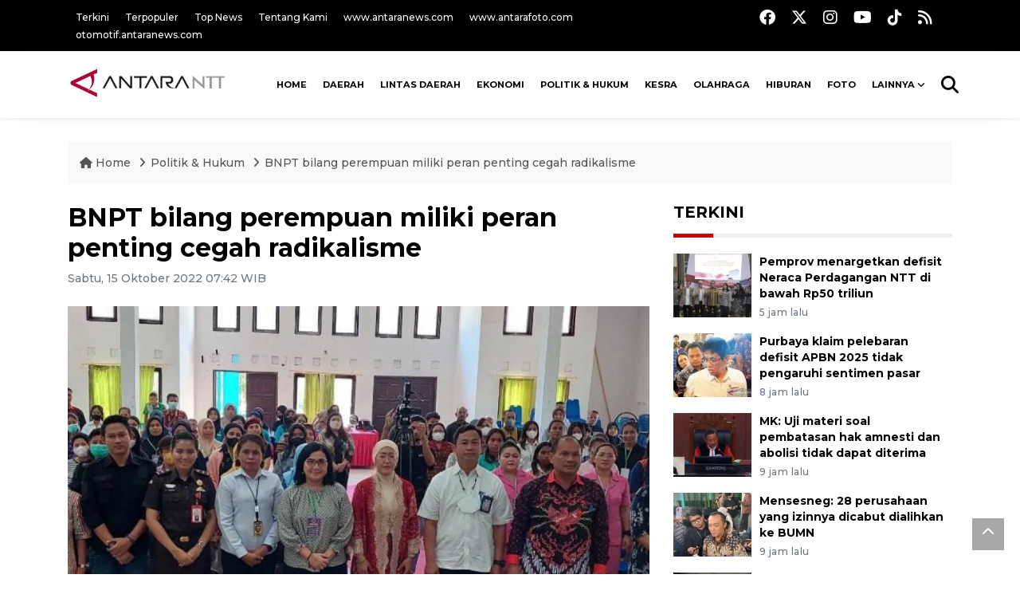

--- FILE ---
content_type: text/html; charset=UTF-8
request_url: https://kupang.antaranews.com/berita/98561/bnpt-bilang-perempuan-miliki-peran-penting-cegah-radikalisme
body_size: 10937
content:
<!DOCTYPE html>
<html lang="id">
	<head>
	<meta charset="utf-8">
	<title>BNPT bilang perempuan miliki peran penting cegah radikalisme - ANTARA News Kupang, Nusa Tenggara Timur - ANTARA News Nusa Tenggara Timur - Berita Terkini Nusa Tenggara Timur</title>
<meta name="keywords" content="paham radikalisme, ntt,kota kupang,peprempuan terorisme">
<meta name="description" content="Badan Nasional Penanggulangan Terorisme (BNPT) menilai bahwa perempuan memiliki peran sangat vital mencegah masuknya paham-paham radikal atau terorisme dalam keluarga.

Kasubdit ANTARA News ntt 3 ...">
<link rel="image_src" href="https://cdn.antaranews.com/cache/800x533/2022/10/14/WhatsApp-Image-2022-10-13-at-16.34.46_1.jpeg"><meta property="og:image" content="https://cdn.antaranews.com/cache/800x533/2022/10/14/WhatsApp-Image-2022-10-13-at-16.34.46_1.jpeg">
<link rel="preload" as="image" href="https://cdn.antaranews.com/cache/1200x800/2022/10/14/WhatsApp-Image-2022-10-13-at-16.34.46_1.jpeg.webp" imagesrcset="https://cdn.antaranews.com/cache/360x240/2022/10/14/WhatsApp-Image-2022-10-13-at-16.34.46_1.jpeg.webp 360w, .webp 800w, https://cdn.antaranews.com/cache/1200x800/2022/10/14/WhatsApp-Image-2022-10-13-at-16.34.46_1.jpeg.webp 1200w" />
<link rel="amphtml" href="https://kupang.antaranews.com/amp/berita/98561/bnpt-bilang-perempuan-miliki-peran-penting-cegah-radikalisme" />
<meta property="og:site_name" content="Antara News NTT" />
<meta property="og:locale" content="id_ID" />
<meta property="article:section" content="Indonesia" />
<meta property="fb:app_id" content="558190404243031">
<meta property="og:title" content="BNPT bilang perempuan miliki peran penting cegah radikalisme">
<meta property="og:description" content="Badan Nasional Penanggulangan Terorisme (BNPT) menilai bahwa perempuan memiliki peran sangat vital mencegah masuknya paham-paham radikal atau terorisme dalam keluarga.

Kasubdit ANTARA News ntt 3 ...">
<meta itemprop="datePublished" content="Sat, 31 Jan 2026 03:21:45 +0700">
<script type="application/ld+json">{"@context":"https://schema.org","@type":"NewsArticle","headline":"BNPT bilang perempuan miliki peran penting cegah radikalisme","mainEntityOfPage":{"@type":"WebPage","@id":"https://kupang.antaranews.com/berita/98561/bnpt-bilang-perempuan-miliki-peran-penting-cegah-radikalisme"},"url":"https://kupang.antaranews.com/berita/98561/bnpt-bilang-perempuan-miliki-peran-penting-cegah-radikalisme","image":{"@type":"ImageObject","url":"https://cdn.antaranews.com/cache/1200x800/2022/10/14/WhatsApp-Image-2022-10-13-at-16.34.46_1.jpeg","height":800,"width":1200},"dateCreated":"2026-01-31T03:21:45+07:00","datePublished":"2026-01-31T03:21:45+07:00","dateModified":"2026-01-31T03:21:45+07:00","articleSection":"News","creator":{"@type":"Person","name":"Kornelis  Kaha"},"author":{"@type":"Person","name":"Bernadus Tokan "},"keywords":["Paham radikalisme","NTT","Kota Kupang","peprempuan terorisme"],"publisher":{"@type":"Organization","name":"ANTARA Kupang","logo":{"@type":"ImageObject","url":"https://kupang.antaranews.com/img/www.antarantt.com.png","width":353,"height":60}},"description":"Badan Nasional Penanggulangan Terorisme (BNPT) menilai bahwa perempuan memiliki peran sangat vital mencegah masuknya paham-paham radikal atau terorisme dalam keluarga.\r\n\r\nKasubdit ANTARA News ntt 3 ..."}</script>
	<meta name="author" content="antaranews.com">
	<meta name="viewport" content="width=device-width, initial-scale=1">
		<link rel="manifest" href="site.webmanifest">
	<!-- favicon.ico in the root directory -->
	<link rel="shortcut icon" href="https://static.antaranews.com/img/favicon/favicon.ico" type="image/x-icon" />
	<link rel="apple-touch-icon" sizes="57x57" href="https://static.antaranews.com/img/favicon/apple-icon-57x57.png" />
	<link rel="apple-touch-icon" sizes="60x60" href="https://static.antaranews.com/img/favicon/apple-icon-60x60.png" />
	<link rel="apple-touch-icon" sizes="72x72" href="https://static.antaranews.com/img/favicon/apple-icon-72x72.png" />
	<link rel="apple-touch-icon" sizes="76x76" href="https://static.antaranews.com/img/favicon/apple-icon-76x76.png" />
	<link rel="apple-touch-icon" sizes="114x114" href="https://static.antaranews.com/img/favicon/apple-icon-114x114.png" />
	<link rel="apple-touch-icon" sizes="120x120" href="https://static.antaranews.com/img/favicon/apple-icon-120x120.png" />
	<link rel="apple-touch-icon" sizes="144x144" href="https://static.antaranews.com/img/favicon/apple-icon-144x144.png" />
	<link rel="apple-touch-icon" sizes="152x152" href="https://static.antaranews.com/img/favicon/apple-icon-152x152.png" />
	<link rel="apple-touch-icon" sizes="180x180" href="https://static.antaranews.com/img/favicon/apple-icon-180x180.png" />
	<link rel="icon" type="image/png" sizes="192x192"  href="https://static.antaranews.com/img/favicon/android-icon-192x192.png" />
	<link rel="icon" type="image/png" sizes="32x32" href="https://static.antaranews.com/img/favicon/favicon-32x32.png" />
	<link rel="icon" type="image/png" sizes="96x96" href="https://static.antaranews.com/img/favicon/favicon-96x96.png" />
	<link rel="icon" type="image/png" sizes="16x16" href="https://static.antaranews.com/img/favicon/favicon-16x16.png" />
	<link rel="manifest" href="/manifest.json" />
	<meta name="msapplication-TileColor" content="#ffffff" />
	<meta name="msapplication-TileImage" content="https://static.antaranews.com/img/favicon/ms-icon-144x144.png" />
	<meta name="theme-color" content="#ffffff" />
	<link href="https://static.antaranews.com" rel="preconnect" />
	<link href="https://img.antaranews.com" rel="preconnect" />
	<link href="https://fonts.gstatic.com" rel="preconnect" crossorigin />
	<link href="https://ads.antaranews.com" rel="dns-prefetch" />
	<link href="https://www.google-analytics.com" rel="preconnect" crossorigin />
	<link href="https://www.googletagmanager.com" rel="preconnect" crossorigin />
	<link href="https://www.googletagservices.com" rel="preconnect" crossorigin />
	<link href="https://pagead2.googlesyndication.com" rel="preconnect" crossorigin />
	<link href="https://cdn.antaranews.com" rel="dns-prefetch" />
	<link href="https://cdn.izooto.com" rel="dns-prefetch" crossorigin />
	<link href="https://fonts.googleapis.com/css2?family=Montserrat:ital,wght@0,300;0,500;0,700;1,300;1,500&display=swap" rel="preload" as="style" crossorigin />
	<link href="https://fonts.googleapis.com/css2?family=Montserrat:ital,wght@0,300;0,500;0,700;1,300;1,500&display=swap" rel="stylesheet" crossorigin />
	<link href="https://cdnjs.cloudflare.com/ajax/libs/font-awesome/6.4.2/css/all.min.css" rel="preload" as="style" crossorigin />
	<link href="https://kupang.antaranews.com/assets/css/style.css?v=1.12" rel="stylesheet">
	<link href="https://kupang.antaranews.com/assets/css/custom.css?v=1.12" rel="stylesheet">
	<link href="https://kupang.antaranews.com/css/addstyle.css?v=1.53" rel="stylesheet">
	<link href="https://kupang.antaranews.com/assets/css/perfect-scrollbar.css" rel="stylesheet">
	<link href="https://kupang.antaranews.com/assets/css/shareon.min.css" rel="stylesheet">
</head><body id="allbody" oncontextmenu="return false;">
<header>

	<div class="topbar d-none d-sm-block">
			<div class="container">
					<div class="row">
							<div class="col-sm-12 col-md-9">
								<div class="list-unstyled topbar-left">
									<ul class="topbar-link">
										<li><a href="https://kupang.antaranews.com/terkini" title="Berita Terkini" class="">Terkini</a></li>
										<li><a href="https://kupang.antaranews.com/terpopuler" title="Berita Terpopuler">Terpopuler</a></li>
										<li><a href="https://kupang.antaranews.com/top-news" title="Berita Top News">Top News</a></li>
										<li><a href="/tentang-kami" title="Tentang Kami Ntt ">Tentang Kami</a></li>
										<li><a href="https://www.antaranews.com" title="ANTARA News" target="_blank">www.antaranews.com</a></li>
										<li><a href="https://www.antarafoto.com" title="ANTARA Foto" target="_blank">www.antarafoto.com</a></li>
										<li><a href="https://otomotif.antaranews.com" title="ANTARA Otomotif" target="_blank">otomotif.antaranews.com</a></li>
									</ul>
								</div>
							</div>
							
														<div class="col-sm-12 col-md-3">
								<div class="list-unstyled topbar-right">
									<ul class="topbar-sosmed">
										<li><a href="https://www.facebook.com/KupangAntaranewsNTT" title="Facebook ANTARA Kupang"><i class="fa-brands fa-facebook fa-lg"></i></a></li>
										<li><a href="https://twitter.com/antarakupang" title="Twitter ANTARA Kupang"><i class="fa-brands fa-x-twitter fa-lg"></i></a></li>
										<li><a href="https://www.instagram.com/antaranewscom/" title="Instagram ANTARA"><i class="fa-brands fa-instagram fa-lg"></i></a></li>
										<li><a href="https://www.youtube.com/@AntaraTV" title="Youtube ANTARA"><i class="fa-brands fa-youtube fa-lg"></i></a></li>
										<li><a href="https://www.tiktok.com/@antaranews" title="Tiktok ANTARA"><i class="fa-brands fa-tiktok fa-lg"></i></a></li>
										<li><a href="/rss/"><i class="fa fa-rss fa-lg" title="RSS ANTARA"></i></a></li>
									</ul>
								</div>
							</div>
					</div>
			</div>
	</div>	
	<div class="navigation-wrap navigation-shadow bg-white">
		<nav class="navbar navbar-hover navbar-expand-lg navbar-soft">
			<div class="container">
				<div class="offcanvas-header">
					<div data-toggle="modal" data-target="#modal_aside_right" class="btn-md">
						<span class="navbar-toggler-icon"></span>
					</div>
				</div>
				<figure class="mb-0 mx-auto">
					<a href="/" title="ANTARA News Ntt ">
						<img src="https://kupang.antaranews.com/img/www.antarantt.com.png" style="width:200px" width="220" height="47" alt="ANTARA News Ntt ">
					</a>
				</figure>
				<div class="collapse navbar-collapse justify-content-between" id="main_nav99">
					<ul class="navbar-nav ml-auto" style="">
						<li class="nav-item">
							<a class="nav-link fontsnol7rem" href="https://kupang.antaranews.com" title="" >HOME</a>
						</li>
						<!--
						<li class="nav-item">
							<a class="nav-link" style="font-size:0.8rem;" href="/nusantara" title="" >NUSANTARA</a>
						</li>
						
						<li class="nav-item">
							<a class="nav-link" style="font-size:0.8rem;" href="/nasional" title="" >NASIONAL</a>
						</li>
						-->
					<li class="nav-item">
											<a class="nav-link fontsnol7rem" href="https://kupang.antaranews.com/daerah" title="Daerah" >Daerah</a>
										</li><li class="nav-item">
											<a class="nav-link fontsnol7rem" href="https://kupang.antaranews.com/lintas-daerah" title="Lintas Daerah" >Lintas Daerah</a>
										</li><li class="nav-item">
											<a class="nav-link fontsnol7rem" href="https://kupang.antaranews.com/ekonomi" title="Ekonomi" >Ekonomi</a>
										</li><li class="nav-item">
											<a class="nav-link fontsnol7rem" href="https://kupang.antaranews.com/politik-hukum" title="Politik & Hukum" >Politik & Hukum</a>
										</li><li class="nav-item">
											<a class="nav-link fontsnol7rem" href="https://kupang.antaranews.com/kesra" title="Kesra" >Kesra</a>
										</li><li class="nav-item">
											<a class="nav-link fontsnol7rem" href="https://kupang.antaranews.com/olahraga" title="Olahraga" >Olahraga</a>
										</li><li class="nav-item">
											<a class="nav-link fontsnol7rem" href="https://kupang.antaranews.com/hiburan" title="Hiburan" >Hiburan</a>
										</li>						
						<li class="nav-item">
							<a class="nav-link fontsnol7rem" href="https://kupang.antaranews.com/foto" title="" >FOTO</a>
						</li>
						
						<li class="nav-item dropdown">
						<a class="nav-link dropdown-toggle fontsnol7rem" href="#" data-toggle="dropdown">Lainnya</a>
						<ul class="dropdown-menu dropdown-menu-left">
					
														
							<li><a class="dropdown-item" href="https://kupang.antaranews.com/nasional" title="nasional">Nasional</a></li>
							<li><a class="dropdown-item" href="https://kupang.antaranews.com/nusantara" title="Nusantara">Nusantara</a></li>
							<li><a class="dropdown-item" href="https://kupang.antaranews.com/video" title="Video">Video</a></li>
							
							</ul>
						</li>
						
							
					</ul>

					<!-- Search bar.// -->
					<ul class="navbar-nav ">
						<li class="nav-item search hidden-xs hidden-sm">
						<a class="nav-link" href="#"><i class="fa fa-search fa-2xl"></i></a></li>
					</ul>
					<!-- Search content bar.// -->
					<div class="top-search navigation-shadow">
						<div class="container">
							<div class="input-group">
								<form method="get" action="https://kupang.antaranews.com/search">
									<div class="row no-gutters mt-3">
										<div class="col">
											<input name="q" class="form-control border-secondary border-right-0 rounded-0" type="search" value="" placeholder="Kata Kunci" id="q">
										</div>
										<div class="col-auto">
											<button type="submit" class="btn btn-outline-secondary border-left-0 rounded-0 rounded-right btn-search" aria-label="Cari">
												<i class="fa fa-search fa-2xl"></i>
											</button>
										</div>
									</div>
								</form>
							</div>
						</div>
					</div>
				</div>
			</div>
		</nav>	</div>

	<div id="modal_aside_right" class="modal fixed-left fade" tabindex="-1" role="dialog">
		<div class="modal-dialog modal-dialog-aside" role="document">
			<div class="modal-content">
				<div class="modal-header">
					<div class="widget__form-search-bar  ">
						<form method="get" action="/search">
						<div class="row no-gutters">
								<div class="col">
									<input name="q" class="form-control border-secondary border-right-0 rounded-0" type="search" value="" placeholder="Kata Kunci" id="q">
								</div>
								<div class="col-auto">
										<button class="btn btn-outline-secondary border-left-0 rounded-0 rounded-right">
												<i class="fa fa-search"></i>
										</button>
								</div>
						</div>
						</form>
					</div>
					<button type="button" class="close" data-dismiss="modal" aria-label="Close">
							<span aria-hidden="true">&times;</span>
					</button>
				</div>
				<div class="modal-body">
					<nav class="list-group list-group-flush">
							<ul class="navbar-nav ">
									<li class="nav-item"><a class="nav-link  text-dark" href="https://kupang.antaranews.com/daerah" title="Daerah" >DAERAH</a></li><li class="nav-item"><a class="nav-link  text-dark" href="https://kupang.antaranews.com/lintas-daerah" title="Lintas Daerah" >LINTAS DAERAH</a></li><li class="nav-item"><a class="nav-link  text-dark" href="https://kupang.antaranews.com/ekonomi" title="Ekonomi" >EKONOMI</a></li><li class="nav-item"><a class="nav-link  text-dark" href="https://kupang.antaranews.com/politik-hukum" title="Politik & Hukum" >POLITIK & HUKUM</a></li><li class="nav-item"><a class="nav-link  text-dark" href="https://kupang.antaranews.com/kesra" title="Kesra" >KESRA</a></li><li class="nav-item"><a class="nav-link  text-dark" href="https://kupang.antaranews.com/olahraga" title="Olahraga" >OLAHRAGA</a></li><li class="nav-item"><a class="nav-link  text-dark" href="https://kupang.antaranews.com/hiburan" title="Hiburan" >HIBURAN</a></li><li class="nav-item"><a class="nav-link  text-dark" href="https://kupang.antaranews.com/internasional" title="Internasional" >INTERNASIONAL</a></li><li class="nav-item"><a class="nav-link  text-dark" href="https://kupang.antaranews.com/artikel" title="Artikel" >ARTIKEL</a></li>							</ul>
					</nav>
				</div>
				<div class="modal-footer">
						<p>&copy; 2026</p>
				</div>
			</div>
    </div>	</div>
</header>	
<section class="pb-80">
			
	<div id="breadcrumbs" class="container">
		<div class="row">
			<div class="col-md-12">
				<ul class="breadcrumbs bg-light mb-4"><li class="breadcrumbs__item">
							<a href="/" class="breadcrumbs__url">
								<i class="fa fa-home"></i> Home </a>
						</li><li class="breadcrumbs__item">
							<a href="/politik--hukum" class="breadcrumbs__url">Politik & Hukum </a>
						</li><li class="breadcrumbs__item">
							<a href="https://kupang.antaranews.com/berita/98561/bnpt-bilang-perempuan-miliki-peran-penting-cegah-radikalisme" class="breadcrumbs__url">BNPT bilang perempuan miliki peran penting cegah radikalisme</a>
						</li></ul>
			</div>
		</div>
	</div>
	
	<style>
		.imgnone{display:none;}
		.imgshow{display:block;}
		
		div.post-content img{
		   max-width:none !important;
		   width:auto !important;
		}
		
		
		div.post-content table tr td img {
			display: block;
			margin-right:10px;
			
			float:left;
		}
		
	</style>
      <div class="container">
		 <div class="row">
          <div class="col-md-8">
			<div id="print_content">
			 <center><img id="print_log" class="imgnone" alt="Logo Header Antaranews Kupang" src="https://kupang.antaranews.com/img/www.antarantt.com.png"></center>
		     <div style="clear:both;"></div>
		 
			<link rel="stylesheet" href="/css/print.css?v=1.3" type="text/css" media="print">
			<article itemscope itemtype="http://schema.org/NewsArticle">
				<meta itemscope itemprop="mainEntityOfPage" itemType="https://schema.org/WebPage" itemid="https://kupang.antaranews.com/berita/98561/bnpt-bilang-perempuan-miliki-peran-penting-cegah-radikalisme">
				 <div itemprop="publisher" itemscope itemtype="https://schema.org/Organization">
					<span itemprop="logo" itemscope itemtype="http://schema.org/ImageObject">
						<meta itemprop="url" content="https://kupang.antaranews.com/img/www.antarantt.com.png">
					</span>
					<meta itemprop="name" content="Antara Kupang">
				 </div>
				 
            <div class="wrap__article-detail">
				<div class="wrap__article-detail-title">
					<h1>BNPT bilang perempuan miliki peran penting cegah radikalisme</h1>
				</div>
				<div class="wrap__article-detail-info">
				
			
				<span itemprop="inLanguage" style="display:none">id</span>
				<span itemprop="keywords" style="display:none">Paham radikalisme, NTT,Kota Kupang,peprempuan terorisme</span>
				<a itemprop="url" href="https://kupang.antaranews.com/berita/98561/bnpt-bilang-perempuan-miliki-peran-penting-cegah-radikalisme"></a>
                <ul class="list-inline">
				   				  
                  <li class="list-inline-item">
					<span class="text-secondary font-weight-normal">
						<time datetime="Sat, 15 Oct 2022 07:42:59 +0700" itemprop="dateModified" style="display:none;">Sabtu, 15 Oktober 2022 07:42 WIB</time>
						<i class="fa fa-clock-o"></i>Sabtu, 15 Oktober 2022 07:42 WIB
					</span>
                  </li>
                </ul>
              </div>
			  
			<center><img id="print_log_img" class="imgnone" alt="Image Print" src="https://cdn.antaranews.com/cache/800x533/2022/10/14/WhatsApp-Image-2022-10-13-at-16.34.46_1.jpeg"></center>
			<div style="clear:both;"></div>
				 
			<div class="wrap__article-detail-image mt-4">
				<figure>
					<picture id="imgfull_ori">
						<source type="image/webp" srcset="https://cdn.antaranews.com/cache/360x240/2022/10/14/WhatsApp-Image-2022-10-13-at-16.34.46_1.jpeg.webp 360w, https://cdn.antaranews.com/cache/800x533/2022/10/14/WhatsApp-Image-2022-10-13-at-16.34.46_1.jpeg.webp 800w, https://cdn.antaranews.com/cache/1200x800/2022/10/14/WhatsApp-Image-2022-10-13-at-16.34.46_1.jpeg.webp 1200w">
						<img class="img-fluid" src="https://cdn.antaranews.com/cache/1200x800/2022/10/14/WhatsApp-Image-2022-10-13-at-16.34.46_1.jpeg" srcset="https://cdn.antaranews.com/cache/360x240/2022/10/14/WhatsApp-Image-2022-10-13-at-16.34.46_1.jpeg 360w, https://cdn.antaranews.com/cache/800x533/2022/10/14/WhatsApp-Image-2022-10-13-at-16.34.46_1.jpeg 800w, https://cdn.antaranews.com/cache/1200x800/2022/10/14/WhatsApp-Image-2022-10-13-at-16.34.46_1.jpeg 1200w" width="1200px" height="800px" alt="BNPT bilang perempuan miliki peran penting cegah radikalisme" />
					</picture>
					<figcaption id="figcap" class="fig-caption text-left wp-caption-text-new"> Seminar Perempuan TOP Viralkan Perdamaian. ANTARA/Kornelis Kaha</figcaption>
				</figure>
			</div>
			
			<div id="newprintok" class="wrap__article-detail-content post-content">
			<center><img class="imgnone" alt="Logo Header Antaranews Kupang" src="https://kupang.antaranews.com/img/www.antarantt.com.png"></center>
		    <div style="clear:both;"></div>
			<div class="imgnone">
				<div class="mt10 mb10"><h2>BNPT bilang perempuan miliki peran penting cegah radikalisme</h2></div>
				<div>Sabtu, 15 Oktober 2022 07:42 WIB </div>
				<div class="mt10 mb10"><center><img alt="Image Print" src="https://cdn.antaranews.com/cache/1200x800/2022/10/14/WhatsApp-Image-2022-10-13-at-16.34.46_1.jpeg"></center></div>
				<div class="fig-caption-new mb15"><center><i> Seminar Perempuan TOP Viralkan Perdamaian. ANTARA/Kornelis Kaha</i></center></div>
			</div>
			
			<blockquote id="blockq" class="block-quote font-italic">Tak hanya dalam keluarga kecil, tetapi peran perempuan itu juga sangat penting dalam mencegah paham radikal di masyarakat umum...</blockquote><p>Kupang (ANTARA) - Badan Nasional Penanggulangan Terorisme (BNPT) menilai bahwa perempuan memiliki peran sangat vital mencegah masuknya paham-paham radikal atau terorisme dalam keluarga.</p><p>Kasubdit Pengawasan BNPT Kolonel (Mar) Edy Cahyanto, di Kupang, Jumat, (14/10/2022) mengatakan bahwa seorang ibu bisa menjadi rekan dialog anaknya.</p><p>&quot;Tak hanya itu, seorang istri juga bisa menjadi rekan diskusi suaminya dalam berbagai hal,&quot; katanya, dalam Seminar Perempuan TOP Viralkan Perdamaian yang digagas oleh BNPT NTT, di Kota Kupang.</p><p>Tak hanya dalam keluarga kecil, tetapi peran perempuan itu juga sangat penting dalam mencegah paham radikal di masyarakat umum, katanya pula.</p><p>Ia menjelaskan biasanya lingkungan keluarga itu sangat rentan terhadap berbagai hal yang berkaitan dengan paham radikal. Karena itu, perempuan khususnya ibu di dalam rumah tangga juga bisa menjadi filter atau pendeteksi awal masuknya kejanggalan-kejanggalan tersebut.</p><p>Edy menambahkan bahwa biasanya yang rentan terpapar aliran radikalisme itu anak, karena itu orangtua tentu mempunyai tugas dalam mencegah hal tersebut.</p><p class="ads_antaranews"><script async src="https://pagead2.googlesyndication.com/pagead/js/adsbygoogle.js?client=ca-pub-7452133798636650" crossorigin="anonymous"></script>
				<!-- Responsive Ads -->
				<ins class="adsbygoogle"
						 style="display:block"
						 data-ad-client="ca-pub-7452133798636650"
						 data-ad-slot="2135828508"
						 data-ad-format="auto"
						 data-full-width-responsive="true"></ins>
				<script>
						 (adsbygoogle = window.adsbygoogle || []).push({});
				</script></p><p>&quot;Tetapi sekali lagi saya sampaikan bahwa posisi perempuan, yakni sebagai ibu secara emosional lebih memiliki kedekatan terhadap anaknya. Karena itu, kunci penanaman karakter dan jati diri anak banyak bertumpu pada peran perempuan,&quot; ujar dia.</p><p>Kepala Dinas Pemberdayaan Perempuan dan Perlindungan Anak NTT drg Lien Andryani justru menilai bahwa perempuan pun rentan terpapar terorisme dan paham-paham radikal.</p><p>&quot;Perempuan selain menjadi korban, juga menjadi pelaku terorisme,&quot; kata dia pula.</p><p><b>Baca juga: <a href="https://kupang.antaranews.com/berita/77333/polri-arahan-presiden-jadi-pedoman-mitigasi-radikalisme"  title="Polri: Arahan Presiden jadi pedoman mitigasi radikalisme">Polri: Arahan Presiden jadi pedoman mitigasi radikalisme</a></b></p><p>Hal itu, menurutnya lagi, karena pengguna media sosial terbesar adalah ibu-ibu yang adalah kaum perempuan. Di dalam media sosial itu banyak terdapat hal-hal yang berkaitan dengan ajaran radikalisme.</p><p>Karena itu, jika tidak dimanfaatkan secara baik, berbagai paham itu akan masuk dan mempengaruhi pemikiran ibu.</p><p><b>Baca juga: <a href="https://kupang.antaranews.com/berita/25555/pemerintah-harus-mencegah-radikal-pasif"  title="Pemerintah harus mencegah radikal pasif">Pemerintah harus mencegah radikal pasif</a></b></p><p>Dia mengingatkan, jika ibu sudah terpapar ajaran radikalisme, maka, keluarga pun perlahan-lahan akan disusupi paham-paham tersebut.</p><p></p><p><br />Berita ini telah tayang di Antaranews.com dengan judul: <strong><a class="news_posted_link" href="https://www.antaranews.com/berita/3178573/bnpt-sebut-perempuan-miliki-peran-penting-cegah-paham-radikal"  title="BNPT sebut perempuan miliki peran penting cegah paham radikal">BNPT sebut perempuan miliki peran penting cegah paham radikal</a></strong></p></p>			<br />
			<br />
						
			  <p class="text-muted mt-2 small">
			    									<span>Pewarta : <span itemprop="author">Kornelis  Kaha</span>			
									 
				<br />
								   Editor: <span itemprop="editor">
					Bernadus Tokan 				</span>
				<br />
				COPYRIGHT &copy; <span itemprop="copyrightHolder">ANTARA</span> <span itemprop="copyrightYear">2026</span>
             </p>
			  				
					</div>
				</div>
			</article>
		</div>
		
			<div class="share-wrapper shareon mb-4 float-left">
				<a class="facebook" data-title="Bagikan di Facebook"></a>
				<a class="twitter" data-title="Bagikan di Twitter"></a>
				<a class="whatsapp" data-title="Bagikan via Whatsapp"></a>
				<a class="telegram" data-title="Bagikan via Telegram"></a>
				<a class="pinterest" data-title="Bagikan di Pinterest"></a>
				<a class="linkedin" data-title="Bagikan via Linkedin"></a>
				<a class="viber" data-title="Bagikan di Viber"></a>
				<a class="vkontakte" data-title="Bagikan di Vkontakte"></a>
				<a class="copy-url" data-title="Salin URL"></a>
			</div>	
			<div class="float-left" style="margin-top:3px; margin-left:3px; border-radius:3px; background-color:#333; padding:5px 10px 5px 10px; font-size:18px;">
				<!--<div id="newprint"><a href="#" class="fontwhite" onclick="printDiv('newprintok')" /><i class="fa fa-print" aria-hidden="true"></i></a> </div>-->
				<div id="newprint"><span style="cursor:pointer;" id="but_print2" class="fontwhite"><i class="fa fa-print fontwhite" aria-hidden="true"></i></span></div>
			</div>	
			<!--
			<div class="float-right mt10"><span style="cursor:pointer;" id="but_print2"><i class="fa fa-print" aria-hidden="true"></i> Cetak</span></div>
			-->
			<div class="clearb"></div>
			<script>
				
				function printDiv(divId) {
				 var printContents = document.getElementById(divId).innerHTML;
				 var originalContents = document.body.innerHTML;

				 document.body.innerHTML = printContents;

				 window.print();

				 document.body.innerHTML = originalContents;
				}
						
				
			</script>
			
			
			
			<!--
			<div class="blog-tags">
              <ul class="list-inline">
                <li class="list-inline-item">
                  <i class="fa fa-tags">
                  </i>
                </li><li class="list-inline-item"><a href="https://beta.antaranews.com/tag/gibran" title="Gibran">Gibran</a></li><li class="list-inline-item"><a href="https://beta.antaranews.com/tag/program-prioritas" title="program prioritas">program prioritas</a></li></ul>
            </div>
			
			<div id="videoContent"></div>
			-->
			
			<div class="wrapper__list__article mb-0 mt-2">
					<h4 class="border_section">Berita Terkait</h4>
					<div class="row">
						<div class="clearfix"></div><div class="col-md-4">
						<div class="mb-4">
							<div class="article__entry">
								<div class="article__image position-relative">
									<a href="https://kupang.antaranews.com/berita/177737/densus-88-ungkap-nama-grup-terafiliasi-tcc-yang-sebarkan-ekstremisme" title="Densus 88 ungkap nama grup terafiliasi TCC yang sebarkan ekstremisme" ><picture>
				<source type="image/webp" data-srcset="https://cdn.antaranews.com/cache/270x180/2026/01/07/1000070165-1.jpg.webp">
				<img data-src="https://cdn.antaranews.com/cache/270x180/2026/01/07/1000070165-1.jpg" class="img-fluid lazyload" alt="Densus 88 ungkap nama grup terafiliasi TCC yang sebarkan ekstremisme">
			</picture></a>
								</div>
								<div class="article__content">
									<h3 class="post_title post_title_small"><a href="https://kupang.antaranews.com/berita/177737/densus-88-ungkap-nama-grup-terafiliasi-tcc-yang-sebarkan-ekstremisme" title="Densus 88 ungkap nama grup terafiliasi TCC yang sebarkan ekstremisme" >Densus 88 ungkap nama grup terafiliasi TCC yang sebarkan ekstremisme</a></h3>
									<ul class="list-inline">
										<li class="list-inline-item"><span class="text-secondary">07 January 2026 18:00 WIB</span></li>
									</ul>
								</div>
							</div>
						</div>
					</div><div class="col-md-4">
						<div class="mb-4">
							<div class="article__entry">
								<div class="article__image position-relative">
									<a href="https://kupang.antaranews.com/berita/163965/polres-mabar-menyelesaikan-salah-paham-wisatawan-dengan-pelaku-pariwisata" title="Polres Mabar menyelesaikan salah paham wisatawan dengan pelaku pariwisata" ><picture>
				<source type="image/webp" data-srcset="https://cdn.antaranews.com/cache/270x180/2025/08/01/IMG_0205-1.jpg.webp">
				<img data-src="https://cdn.antaranews.com/cache/270x180/2025/08/01/IMG_0205-1.jpg" class="img-fluid lazyload" alt="Polres Mabar menyelesaikan salah paham wisatawan dengan pelaku pariwisata">
			</picture></a>
								</div>
								<div class="article__content">
									<h3 class="post_title post_title_small"><a href="https://kupang.antaranews.com/berita/163965/polres-mabar-menyelesaikan-salah-paham-wisatawan-dengan-pelaku-pariwisata" title="Polres Mabar menyelesaikan salah paham wisatawan dengan pelaku pariwisata" >Polres Mabar menyelesaikan salah paham wisatawan dengan pelaku pariwisata</a></h3>
									<ul class="list-inline">
										<li class="list-inline-item"><span class="text-secondary">01 August 2025 14:12 WIB</span></li>
									</ul>
								</div>
							</div>
						</div>
					</div><div class="col-md-4">
						<div class="mb-4">
							<div class="article__entry">
								<div class="article__image position-relative">
									<a href="https://kupang.antaranews.com/berita/163857/polri-ajak-semua-pihak-terlibat-penanggulangan-paham-radikalisme" title="Polri ajak semua pihak terlibat penanggulangan paham radikalisme" ><picture>
				<source type="image/webp" data-srcset="https://cdn.antaranews.com/cache/270x180/2025/07/29/WhatsApp-Image-2025-07-29-at-15.00.13.jpeg.webp">
				<img data-src="https://cdn.antaranews.com/cache/270x180/2025/07/29/WhatsApp-Image-2025-07-29-at-15.00.13.jpeg" class="img-fluid lazyload" alt="Polri ajak semua pihak terlibat penanggulangan paham radikalisme">
			</picture></a>
								</div>
								<div class="article__content">
									<h3 class="post_title post_title_small"><a href="https://kupang.antaranews.com/berita/163857/polri-ajak-semua-pihak-terlibat-penanggulangan-paham-radikalisme" title="Polri ajak semua pihak terlibat penanggulangan paham radikalisme" >Polri ajak semua pihak terlibat penanggulangan paham radikalisme</a></h3>
									<ul class="list-inline">
										<li class="list-inline-item"><span class="text-secondary">30 July 2025 15:46 WIB</span></li>
									</ul>
								</div>
							</div>
						</div>
					</div><div class="clearfix"></div><div class="col-md-4">
						<div class="mb-4">
							<div class="article__entry">
								<div class="article__image position-relative">
									<a href="https://kupang.antaranews.com/berita/144070/dituduh-melakukan-makar-presiden-korsel-mengaku-tak-paham" title="Dituduh melakukan makar, Presiden Korsel mengaku tak paham" ><picture>
				<source type="image/webp" data-srcset="https://cdn.antaranews.com/cache/270x180/2024/12/12/Presiden-Korsel-Yoon-Suk-Yeol-konfers.jpg.webp">
				<img data-src="https://cdn.antaranews.com/cache/270x180/2024/12/12/Presiden-Korsel-Yoon-Suk-Yeol-konfers.jpg" class="img-fluid lazyload" alt="Dituduh melakukan makar, Presiden Korsel mengaku tak paham">
			</picture></a>
								</div>
								<div class="article__content">
									<h3 class="post_title post_title_small"><a href="https://kupang.antaranews.com/berita/144070/dituduh-melakukan-makar-presiden-korsel-mengaku-tak-paham" title="Dituduh melakukan makar, Presiden Korsel mengaku tak paham" >Dituduh melakukan makar, Presiden Korsel mengaku tak paham</a></h3>
									<ul class="list-inline">
										<li class="list-inline-item"><span class="text-secondary">12 December 2024 11:07 WIB, 2024</span></li>
									</ul>
								</div>
							</div>
						</div>
					</div><div class="col-md-4">
						<div class="mb-4">
							<div class="article__entry">
								<div class="article__image position-relative">
									<a href="https://kupang.antaranews.com/berita/124257/wapres-maruf-amin-pemimpin-terpilih-harus-negarawan-yang-paham-kebangsaan" title="Wapres Ma&amp;#039;ruf Amin: Pemimpin terpilih harus negarawan yang paham kebangsaan" ><picture>
				<source type="image/webp" data-srcset="https://cdn.antaranews.com/cache/270x180/2024/01/10/WhatsApp-Image-2024-01-10-at-12.53.02.jpeg.webp">
				<img data-src="https://cdn.antaranews.com/cache/270x180/2024/01/10/WhatsApp-Image-2024-01-10-at-12.53.02.jpeg" class="img-fluid lazyload" alt="Wapres Ma&amp;#039;ruf Amin: Pemimpin terpilih harus negarawan yang paham kebangsaan">
			</picture></a>
								</div>
								<div class="article__content">
									<h3 class="post_title post_title_small"><a href="https://kupang.antaranews.com/berita/124257/wapres-maruf-amin-pemimpin-terpilih-harus-negarawan-yang-paham-kebangsaan" title="Wapres Ma&amp;#039;ruf Amin: Pemimpin terpilih harus negarawan yang paham kebangsaan" >Wapres Ma'ruf Amin: Pemimpin terpilih harus negarawan yang paham kebangsaan</a></h3>
									<ul class="list-inline">
										<li class="list-inline-item"><span class="text-secondary">10 January 2024 13:09 WIB, 2024</span></li>
									</ul>
								</div>
							</div>
						</div>
					</div><div class="col-md-4">
						<div class="mb-4">
							<div class="article__entry">
								<div class="article__image position-relative">
									<a href="https://kupang.antaranews.com/berita/122790/kesbangpol-ntt-ajak-kaum-muda-terlibat-dalam-pencegahan-radikalisme" title="Kesbangpol NTT ajak kaum muda terlibat dalam pencegahan radikalisme" ><picture>
				<source type="image/webp" data-srcset="https://cdn.antaranews.com/cache/270x180/2023/12/07/WhatsApp-Image-2023-12-07-at-15.20.53.jpeg.webp">
				<img data-src="https://cdn.antaranews.com/cache/270x180/2023/12/07/WhatsApp-Image-2023-12-07-at-15.20.53.jpeg" class="img-fluid lazyload" alt="Kesbangpol NTT ajak kaum muda terlibat dalam pencegahan radikalisme">
			</picture></a>
								</div>
								<div class="article__content">
									<h3 class="post_title post_title_small"><a href="https://kupang.antaranews.com/berita/122790/kesbangpol-ntt-ajak-kaum-muda-terlibat-dalam-pencegahan-radikalisme" title="Kesbangpol NTT ajak kaum muda terlibat dalam pencegahan radikalisme" >Kesbangpol NTT ajak kaum muda terlibat dalam pencegahan radikalisme</a></h3>
									<ul class="list-inline">
										<li class="list-inline-item"><span class="text-secondary">08 December 2023 1:00 WIB, 2023</span></li>
									</ul>
								</div>
							</div>
						</div>
					</div><div class="clearfix"></div><div class="col-md-4">
						<div class="mb-4">
							<div class="article__entry">
								<div class="article__image position-relative">
									<a href="https://kupang.antaranews.com/berita/121962/staf-ahli-kasad-babinsa-ujung-tombak-tni-cegah-radikalisme" title="Staf Ahli Kasad: Babinsa ujung tombak TNI cegah radikalisme" ><picture>
				<source type="image/webp" data-srcset="https://cdn.antaranews.com/cache/270x180/2023/11/17/WhatsApp-Image-2023-11-15-at-14.20.11.jpeg.webp">
				<img data-src="https://cdn.antaranews.com/cache/270x180/2023/11/17/WhatsApp-Image-2023-11-15-at-14.20.11.jpeg" class="img-fluid lazyload" alt="Staf Ahli Kasad: Babinsa ujung tombak TNI cegah radikalisme">
			</picture></a>
								</div>
								<div class="article__content">
									<h3 class="post_title post_title_small"><a href="https://kupang.antaranews.com/berita/121962/staf-ahli-kasad-babinsa-ujung-tombak-tni-cegah-radikalisme" title="Staf Ahli Kasad: Babinsa ujung tombak TNI cegah radikalisme" >Staf Ahli Kasad: Babinsa ujung tombak TNI cegah radikalisme</a></h3>
									<ul class="list-inline">
										<li class="list-inline-item"><span class="text-secondary">18 November 2023 7:11 WIB, 2023</span></li>
									</ul>
								</div>
							</div>
						</div>
					</div><div class="col-md-4">
						<div class="mb-4">
							<div class="article__entry">
								<div class="article__image position-relative">
									<a href="https://kupang.antaranews.com/berita/121950/staf-ahli-kasad-sebut-paham-radikal-harus-dilawan-dengan-aksi-radikal" title="Staf Ahli Kasad sebut paham radikal harus dilawan dengan aksi radikal" ><picture>
				<source type="image/webp" data-srcset="https://cdn.antaranews.com/cache/270x180/2023/11/17/WhatsApp-Image-2023-11-17-at-12.18.15.jpeg.webp">
				<img data-src="https://cdn.antaranews.com/cache/270x180/2023/11/17/WhatsApp-Image-2023-11-17-at-12.18.15.jpeg" class="img-fluid lazyload" alt="Staf Ahli Kasad sebut paham radikal harus dilawan dengan aksi radikal">
			</picture></a>
								</div>
								<div class="article__content">
									<h3 class="post_title post_title_small"><a href="https://kupang.antaranews.com/berita/121950/staf-ahli-kasad-sebut-paham-radikal-harus-dilawan-dengan-aksi-radikal" title="Staf Ahli Kasad sebut paham radikal harus dilawan dengan aksi radikal" >Staf Ahli Kasad sebut paham radikal harus dilawan dengan aksi radikal</a></h3>
									<ul class="list-inline">
										<li class="list-inline-item"><span class="text-secondary">18 November 2023 7:02 WIB, 2023</span></li>
									</ul>
								</div>
							</div>
						</div>
					</div><div class="col-md-4">
						<div class="mb-4">
							<div class="article__entry">
								<div class="article__image position-relative">
									<a href="https://kupang.antaranews.com/berita/104784/wagub-nae-soi-tegaskan-akan-melibas-penyebar-paham-radikal" title="Wagub Nae Soi tegaskan akan melibas penyebar paham radikal" ><picture>
				<source type="image/webp" data-srcset="https://cdn.antaranews.com/cache/270x180/2023/01/11/MGL2542.jpeg.webp">
				<img data-src="https://cdn.antaranews.com/cache/270x180/2023/01/11/MGL2542.jpeg" class="img-fluid lazyload" alt="Wagub Nae Soi tegaskan akan melibas penyebar paham radikal">
			</picture></a>
								</div>
								<div class="article__content">
									<h3 class="post_title post_title_small"><a href="https://kupang.antaranews.com/berita/104784/wagub-nae-soi-tegaskan-akan-melibas-penyebar-paham-radikal" title="Wagub Nae Soi tegaskan akan melibas penyebar paham radikal" >Wagub Nae Soi tegaskan akan melibas penyebar paham radikal</a></h3>
									<ul class="list-inline">
										<li class="list-inline-item"><span class="text-secondary">12 January 2023 4:30 WIB, 2023</span></li>
									</ul>
								</div>
							</div>
						</div>
					</div>					</div>
			</div>
		
		
            <!-- Comment  -->
			<!--
            <div id="comments" class="comments-area">
              <div class="comment-respond">
                <h3 class="comment-reply-title">Kirim Komentar</h3>
                <form class="comment-form">
                  <p class="comment-form-comment">
                    <label for="comment"></label>
                    <textarea name="comment" id="comment" cols="45" rows="3" maxlength="1000" required="required"></textarea>
                  </p>
                  <p class="form-submit mb-0">
                    <input type="submit" name="submit-comment" id="submit-comment" class="submit" value="Kirim"> <span class="text-muted font-italic">Komentar menjadi tanggung jawab anda sesuai UU ITE</span>
                  </p>
                </form>
              </div>
            </div>
			-->
            <!-- Comment -->
          </div>
		  
            <div class="col-md-4">
					<aside class="wrapper__list__article">
		<h4 class="border_section"><a href="/terkini" title="Terkini">TERKINI</a></h4>
				<div class="wrapper__list-number"><div class="mb-3">
						<div class="card__post card__post-list">
							<div class="image-sm position-relative">
								<a href="https://kupang.antaranews.com/berita/180114/pemprov-menargetkan-defisit-neraca-perdagangan-ntt-di-bawah-rp50-triliun" title="Pemprov menargetkan defisit Neraca Perdagangan NTT di bawah Rp50 triliun"  ><picture>
				<source type="image/webp" data-srcset="https://cdn.antaranews.com/cache/180x120/2026/01/30/WhatsApp-Image-2026-01-30-at-17.06.41.jpeg.webp">
				<img data-src="https://cdn.antaranews.com/cache/180x120/2026/01/30/WhatsApp-Image-2026-01-30-at-17.06.41.jpeg" class="img-fluid lazyload" alt="Pemprov menargetkan defisit Neraca Perdagangan NTT di bawah Rp50 triliun">
			</picture></a>
							</div>
							<div class="card__post__body ">
								<div class="card__post__content">
									<div class="card__post__title">
										<h4 class="post_title post_title_small"><a href="https://kupang.antaranews.com/berita/180114/pemprov-menargetkan-defisit-neraca-perdagangan-ntt-di-bawah-rp50-triliun" title="Pemprov menargetkan defisit Neraca Perdagangan NTT di bawah Rp50 triliun"  >Pemprov menargetkan defisit Neraca Perdagangan NTT di bawah Rp50 triliun</a></h4>
									</div>
									<div class="card__post__author-info">
											<ul class="list-inline">
												<li class="list-inline-item"><span class="text-secondary">5 jam lalu</span></li>
											</ul>
									</div>
								</div>
							</div>
						</div>
					</div><div class="mb-3">
						<div class="card__post card__post-list">
							<div class="image-sm position-relative">
								<a href="https://kupang.antaranews.com/berita/180110/purbaya-klaim-pelebaran-defisit-apbn-2025-tidak-pengaruhi-sentimen-pasar" title="Purbaya klaim pelebaran defisit APBN 2025 tidak pengaruhi sentimen pasar"  ><picture>
				<source type="image/webp" data-srcset="https://cdn.antaranews.com/cache/180x120/2026/01/30/WhatsApp-Image-2026-01-30-at-14.01.31_1.jpeg.webp">
				<img data-src="https://cdn.antaranews.com/cache/180x120/2026/01/30/WhatsApp-Image-2026-01-30-at-14.01.31_1.jpeg" class="img-fluid lazyload" alt="Purbaya klaim pelebaran defisit APBN 2025 tidak pengaruhi sentimen pasar">
			</picture></a>
							</div>
							<div class="card__post__body ">
								<div class="card__post__content">
									<div class="card__post__title">
										<h4 class="post_title post_title_small"><a href="https://kupang.antaranews.com/berita/180110/purbaya-klaim-pelebaran-defisit-apbn-2025-tidak-pengaruhi-sentimen-pasar" title="Purbaya klaim pelebaran defisit APBN 2025 tidak pengaruhi sentimen pasar"  >Purbaya klaim pelebaran defisit APBN 2025 tidak pengaruhi sentimen pasar</a></h4>
									</div>
									<div class="card__post__author-info">
											<ul class="list-inline">
												<li class="list-inline-item"><span class="text-secondary">8 jam lalu</span></li>
											</ul>
									</div>
								</div>
							</div>
						</div>
					</div><div class="mb-3">
						<div class="card__post card__post-list">
							<div class="image-sm position-relative">
								<a href="https://kupang.antaranews.com/berita/180106/mk-uji-materi-soal-pembatasan-hak-amnesti-dan-abolisi-tidak-dapat-diterima" title="MK: Uji materi soal pembatasan hak amnesti dan abolisi tidak dapat diterima"  ><picture>
				<source type="image/webp" data-srcset="https://cdn.antaranews.com/cache/180x120/2026/01/30/1000167840.jpg.webp">
				<img data-src="https://cdn.antaranews.com/cache/180x120/2026/01/30/1000167840.jpg" class="img-fluid lazyload" alt="MK: Uji materi soal pembatasan hak amnesti dan abolisi tidak dapat diterima">
			</picture></a>
							</div>
							<div class="card__post__body ">
								<div class="card__post__content">
									<div class="card__post__title">
										<h4 class="post_title post_title_small"><a href="https://kupang.antaranews.com/berita/180106/mk-uji-materi-soal-pembatasan-hak-amnesti-dan-abolisi-tidak-dapat-diterima" title="MK: Uji materi soal pembatasan hak amnesti dan abolisi tidak dapat diterima"  >MK: Uji materi soal pembatasan hak amnesti dan abolisi tidak dapat diterima</a></h4>
									</div>
									<div class="card__post__author-info">
											<ul class="list-inline">
												<li class="list-inline-item"><span class="text-secondary">9 jam lalu</span></li>
											</ul>
									</div>
								</div>
							</div>
						</div>
					</div><div class="mb-3">
						<div class="card__post card__post-list">
							<div class="image-sm position-relative">
								<a href="https://kupang.antaranews.com/berita/180102/mensesneg-28-perusahaan-yang-izinnya-dicabut-dialihkan-ke-bumn" title="Mensesneg: 28 perusahaan yang izinnya dicabut dialihkan ke BUMN"  ><picture>
				<source type="image/webp" data-srcset="https://cdn.antaranews.com/cache/180x120/2026/01/30/WhatsApp-Image-2026-01-30-at-2.01.28-PM.jpeg.webp">
				<img data-src="https://cdn.antaranews.com/cache/180x120/2026/01/30/WhatsApp-Image-2026-01-30-at-2.01.28-PM.jpeg" class="img-fluid lazyload" alt="Mensesneg: 28 perusahaan yang izinnya dicabut dialihkan ke BUMN">
			</picture></a>
							</div>
							<div class="card__post__body ">
								<div class="card__post__content">
									<div class="card__post__title">
										<h4 class="post_title post_title_small"><a href="https://kupang.antaranews.com/berita/180102/mensesneg-28-perusahaan-yang-izinnya-dicabut-dialihkan-ke-bumn" title="Mensesneg: 28 perusahaan yang izinnya dicabut dialihkan ke BUMN"  >Mensesneg: 28 perusahaan yang izinnya dicabut dialihkan ke BUMN</a></h4>
									</div>
									<div class="card__post__author-info">
											<ul class="list-inline">
												<li class="list-inline-item"><span class="text-secondary">9 jam lalu</span></li>
											</ul>
									</div>
								</div>
							</div>
						</div>
					</div><div class="mb-3">
						<div class="card__post card__post-list">
							<div class="image-sm position-relative">
								<a href="https://kupang.antaranews.com/berita/180098/kejagung-membenarkan-geledah-rumah-eks-menteri-klhk-siti-nurbaya" title="Kejagung membenarkan geledah rumah eks Menteri KLHK Siti Nurbaya"  ><picture>
				<source type="image/webp" data-srcset="https://cdn.antaranews.com/cache/180x120/2026/01/30/1000071936.jpg.webp">
				<img data-src="https://cdn.antaranews.com/cache/180x120/2026/01/30/1000071936.jpg" class="img-fluid lazyload" alt="Kejagung membenarkan geledah rumah eks Menteri KLHK Siti Nurbaya">
			</picture></a>
							</div>
							<div class="card__post__body ">
								<div class="card__post__content">
									<div class="card__post__title">
										<h4 class="post_title post_title_small"><a href="https://kupang.antaranews.com/berita/180098/kejagung-membenarkan-geledah-rumah-eks-menteri-klhk-siti-nurbaya" title="Kejagung membenarkan geledah rumah eks Menteri KLHK Siti Nurbaya"  >Kejagung membenarkan geledah rumah eks Menteri KLHK Siti Nurbaya</a></h4>
									</div>
									<div class="card__post__author-info">
											<ul class="list-inline">
												<li class="list-inline-item"><span class="text-secondary">9 jam lalu</span></li>
											</ul>
									</div>
								</div>
							</div>
						</div>
					</div><div class="mb-3">
						<div class="card__post card__post-list">
							<div class="image-sm position-relative">
								<a href="https://kupang.antaranews.com/berita/180094/antara-raih-dua-penghargaan-bpom-sebagai-media-terbaik-2025" title="ANTARA raih dua penghargaan BPOM sebagai media terbaik 2025"  ><picture>
				<source type="image/webp" data-srcset="https://cdn.antaranews.com/cache/180x120/2026/01/30/IMG-20260130-WA0045.jpg.webp">
				<img data-src="https://cdn.antaranews.com/cache/180x120/2026/01/30/IMG-20260130-WA0045.jpg" class="img-fluid lazyload" alt="ANTARA raih dua penghargaan BPOM sebagai media terbaik 2025">
			</picture></a>
							</div>
							<div class="card__post__body ">
								<div class="card__post__content">
									<div class="card__post__title">
										<h4 class="post_title post_title_small"><a href="https://kupang.antaranews.com/berita/180094/antara-raih-dua-penghargaan-bpom-sebagai-media-terbaik-2025" title="ANTARA raih dua penghargaan BPOM sebagai media terbaik 2025"  >ANTARA raih dua penghargaan BPOM sebagai media terbaik 2025</a></h4>
									</div>
									<div class="card__post__author-info">
											<ul class="list-inline">
												<li class="list-inline-item"><span class="text-secondary">9 jam lalu</span></li>
											</ul>
									</div>
								</div>
							</div>
						</div>
					</div><div class="mb-3">
						<div class="card__post card__post-list">
							<div class="image-sm position-relative">
								<a href="https://kupang.antaranews.com/berita/180090/pemerintah-masih-mengkaji-sumber-anggaran-dewan-energi-nasional-di-apbn" title="Pemerintah masih mengkaji sumber anggaran Dewan Energi Nasional di APBN"  ><picture>
				<source type="image/webp" data-srcset="https://cdn.antaranews.com/cache/180x120/2026/01/30/WhatsApp-Image-2026-01-30-at-14.01.30.jpeg.webp">
				<img data-src="https://cdn.antaranews.com/cache/180x120/2026/01/30/WhatsApp-Image-2026-01-30-at-14.01.30.jpeg" class="img-fluid lazyload" alt="Pemerintah masih mengkaji sumber anggaran Dewan Energi Nasional di APBN">
			</picture></a>
							</div>
							<div class="card__post__body ">
								<div class="card__post__content">
									<div class="card__post__title">
										<h4 class="post_title post_title_small"><a href="https://kupang.antaranews.com/berita/180090/pemerintah-masih-mengkaji-sumber-anggaran-dewan-energi-nasional-di-apbn" title="Pemerintah masih mengkaji sumber anggaran Dewan Energi Nasional di APBN"  >Pemerintah masih mengkaji sumber anggaran Dewan Energi Nasional di APBN</a></h4>
									</div>
									<div class="card__post__author-info">
											<ul class="list-inline">
												<li class="list-inline-item"><span class="text-secondary">10 jam lalu</span></li>
											</ul>
									</div>
								</div>
							</div>
						</div>
					</div><div class="mb-3">
						<div class="card__post card__post-list">
							<div class="image-sm position-relative">
								<a href="https://kupang.antaranews.com/berita/180086/menkeu-purbaya-segera-rotasi-70-pegawai-djp" title="Menkeu Purbaya segera rotasi 70 pegawai DJP"  ><picture>
				<source type="image/webp" data-srcset="https://cdn.antaranews.com/cache/180x120/2026/01/30/WhatsApp-Image-2026-01-30-at-14.01.31.jpeg.webp">
				<img data-src="https://cdn.antaranews.com/cache/180x120/2026/01/30/WhatsApp-Image-2026-01-30-at-14.01.31.jpeg" class="img-fluid lazyload" alt="Menkeu Purbaya segera rotasi 70 pegawai DJP">
			</picture></a>
							</div>
							<div class="card__post__body ">
								<div class="card__post__content">
									<div class="card__post__title">
										<h4 class="post_title post_title_small"><a href="https://kupang.antaranews.com/berita/180086/menkeu-purbaya-segera-rotasi-70-pegawai-djp" title="Menkeu Purbaya segera rotasi 70 pegawai DJP"  >Menkeu Purbaya segera rotasi 70 pegawai DJP</a></h4>
									</div>
									<div class="card__post__author-info">
											<ul class="list-inline">
												<li class="list-inline-item"><span class="text-secondary">10 jam lalu</span></li>
											</ul>
									</div>
								</div>
							</div>
						</div>
					</div></div>	</aside>
			
          

	<aside class="wrapper__list__article">
		<h4 class="border_section"><a href="/top-news" title="Top News">Top News</a></h4>
			<div class="wrapper__list__article-small">
			<div class="article__entry">
							<div class="article__image position-relative">
								<a href="https://kupang.antaranews.com/berita/180098/kejagung-membenarkan-geledah-rumah-eks-menteri-klhk-siti-nurbaya" title="BNPT bilang perempuan miliki peran penting cegah radikalisme" ><picture>
				<source type="image/webp" data-srcset="https://cdn.antaranews.com/cache/350x233/2026/01/30/1000071936.jpg.webp">
				<img data-src="https://cdn.antaranews.com/cache/350x233/2026/01/30/1000071936.jpg" class="img-fluid lazyload" alt="BNPT bilang perempuan miliki peran penting cegah radikalisme">
			</picture></a>
							</div>
							<div class="article__content">
									<h3 class="post_title post_title_medium"><a href="https://kupang.antaranews.com/berita/180098/kejagung-membenarkan-geledah-rumah-eks-menteri-klhk-siti-nurbaya" title="BNPT bilang perempuan miliki peran penting cegah radikalisme" >Kejagung membenarkan geledah rumah eks Menteri KLHK Siti Nurbaya</a></h3>
									<div class="card__post__author-info mb-2">
											<ul class="list-inline">
												<li class="list-inline-item"><span class="text-secondary">9 jam lalu</span></li>
											</ul>
									</div>
							</div>
						</div><div class="mb-3">
							<div class="card__post card__post-list">
								<div class="image-sm position-relative">
									<a href="https://kupang.antaranews.com/berita/180086/menkeu-purbaya-segera-rotasi-70-pegawai-djp" title="BNPT bilang perempuan miliki peran penting cegah radikalisme" ><picture>
				<source type="image/webp" data-srcset="https://cdn.antaranews.com/cache/180x120/2026/01/30/WhatsApp-Image-2026-01-30-at-14.01.31.jpeg.webp">
				<img data-src="https://cdn.antaranews.com/cache/180x120/2026/01/30/WhatsApp-Image-2026-01-30-at-14.01.31.jpeg" class="img-fluid lazyload" alt="BNPT bilang perempuan miliki peran penting cegah radikalisme">
			</picture></a>
								</div>
								<div class="card__post__body ">
									<div class="card__post__content">
										<div class="card__post__title">
											<h3 class="post_title post_title_small"><a href="https://kupang.antaranews.com/berita/180086/menkeu-purbaya-segera-rotasi-70-pegawai-djp" title="BNPT bilang perempuan miliki peran penting cegah radikalisme" >Menkeu Purbaya segera rotasi 70 pegawai DJP</a></h3>
										</div>
										<div class="card__post__author-info">
												<ul class="list-inline">
													<li class="list-inline-item"><span class="text-secondary">10 jam lalu</span></li>
												</ul>
										</div>
									</div>
								</div>
							</div>
						</div><div class="mb-3">
							<div class="card__post card__post-list">
								<div class="image-sm position-relative">
									<a href="https://kupang.antaranews.com/berita/180066/direktur-utama-bei-iman-rachman-mengundurkan-diri-terkait-pasar-modal" title="BNPT bilang perempuan miliki peran penting cegah radikalisme" ><picture>
				<source type="image/webp" data-srcset="https://cdn.antaranews.com/cache/180x120/2026/01/30/1000481394.jpg.webp">
				<img data-src="https://cdn.antaranews.com/cache/180x120/2026/01/30/1000481394.jpg" class="img-fluid lazyload" alt="BNPT bilang perempuan miliki peran penting cegah radikalisme">
			</picture></a>
								</div>
								<div class="card__post__body ">
									<div class="card__post__content">
										<div class="card__post__title">
											<h3 class="post_title post_title_small"><a href="https://kupang.antaranews.com/berita/180066/direktur-utama-bei-iman-rachman-mengundurkan-diri-terkait-pasar-modal" title="BNPT bilang perempuan miliki peran penting cegah radikalisme" >Direktur Utama BEI Iman Rachman mengundurkan diri terkait pasar modal</a></h3>
										</div>
										<div class="card__post__author-info">
												<ul class="list-inline">
													<li class="list-inline-item"><span class="text-secondary">10 jam lalu</span></li>
												</ul>
										</div>
									</div>
								</div>
							</div>
						</div><div class="mb-3">
							<div class="card__post card__post-list">
								<div class="image-sm position-relative">
									<a href="https://kupang.antaranews.com/berita/180058/kejari-kota-kupang-menetapkan-tersangka-baru-kredit-fiktif-bpd-ntt" title="BNPT bilang perempuan miliki peran penting cegah radikalisme" ><picture>
				<source type="image/webp" data-srcset="https://cdn.antaranews.com/cache/180x120/2026/01/30/WhatsApp-Image-2026-01-30-at-15.04.17_1.jpeg.webp">
				<img data-src="https://cdn.antaranews.com/cache/180x120/2026/01/30/WhatsApp-Image-2026-01-30-at-15.04.17_1.jpeg" class="img-fluid lazyload" alt="BNPT bilang perempuan miliki peran penting cegah radikalisme">
			</picture></a>
								</div>
								<div class="card__post__body ">
									<div class="card__post__content">
										<div class="card__post__title">
											<h3 class="post_title post_title_small"><a href="https://kupang.antaranews.com/berita/180058/kejari-kota-kupang-menetapkan-tersangka-baru-kredit-fiktif-bpd-ntt" title="BNPT bilang perempuan miliki peran penting cegah radikalisme" >Kejari Kota Kupang menetapkan tersangka baru kredit fiktif BPD NTT</a></h3>
										</div>
										<div class="card__post__author-info">
												<ul class="list-inline">
													<li class="list-inline-item"><span class="text-secondary">10 jam lalu</span></li>
												</ul>
										</div>
									</div>
								</div>
							</div>
						</div><div class="mb-3">
							<div class="card__post card__post-list">
								<div class="image-sm position-relative">
									<a href="https://kupang.antaranews.com/berita/180050/rumah-anyam-ruang-tumbuh-bagi-kebersamaan-dan-pengetahuan" title="BNPT bilang perempuan miliki peran penting cegah radikalisme" ><picture>
				<source type="image/webp" data-srcset="https://cdn.antaranews.com/cache/180x120/2026/01/30/WhatsApp-Image-2026-01-30-at-16.10.20.jpeg.webp">
				<img data-src="https://cdn.antaranews.com/cache/180x120/2026/01/30/WhatsApp-Image-2026-01-30-at-16.10.20.jpeg" class="img-fluid lazyload" alt="BNPT bilang perempuan miliki peran penting cegah radikalisme">
			</picture></a>
								</div>
								<div class="card__post__body ">
									<div class="card__post__content">
										<div class="card__post__title">
											<h3 class="post_title post_title_small"><a href="https://kupang.antaranews.com/berita/180050/rumah-anyam-ruang-tumbuh-bagi-kebersamaan-dan-pengetahuan" title="BNPT bilang perempuan miliki peran penting cegah radikalisme" >Rumah Anyam, ruang tumbuh bagi kebersamaan dan pengetahuan</a></h3>
										</div>
										<div class="card__post__author-info">
												<ul class="list-inline">
													<li class="list-inline-item"><span class="text-secondary">12 jam lalu</span></li>
												</ul>
										</div>
									</div>
								</div>
							</div>
						</div>			
			</div>
		</aside>
			
		<aside class="wrapper__list__article">
							<h4 class="border_section"><a href="/foto" title="Foto">Foto</a></h4>
							<div class="wrapper__list__article-small card__post-carousel-height"><div class="card__post ">
									<div class="card__post__body card__post__transition">
										<a href="https://kupang.antaranews.com/foto/176875/penyediaan-angkutan-laut-bagi-penumpang-ke-wilayah-indonesia-timur" title="Penyediaan angkutan laut bagi penumpang ke wilayah Indonesia Timur"><picture>
				<source type="image/webp" data-srcset="https://cdn.antaranews.com/cache/540x360/2025/12/22/armada-mudik-jpg.jpeg.webp">
				<img data-src="https://cdn.antaranews.com/cache/540x360/2025/12/22/armada-mudik-jpg.jpeg" class="img-fluid lazyload" alt="Penyediaan angkutan laut bagi penumpang ke wilayah Indonesia Timur">
			</picture></a>
										<div class="card__post__content bg__post-cover"><div class="card__post__title">
												<h3 class="post_title post_title_medium post_title_white">
													<a href="https://kupang.antaranews.com/foto/176875/penyediaan-angkutan-laut-bagi-penumpang-ke-wilayah-indonesia-timur" title="Penyediaan angkutan laut bagi penumpang ke wilayah Indonesia Timur">Penyediaan angkutan laut bagi penumpang ke wilayah Indonesia Timur</a>
												</h3>
											</div>
											<div class="card__post__author-info">
												<ul class="list-inline">
													<li class="list-inline-item"><span>22 December 2025 10:40 WIB</span></li>
												</ul>
											</div>
										</div>
									</div>
								</div><div class="card__post ">
									<div class="card__post__body card__post__transition">
										<a href="https://kupang.antaranews.com/foto/176383/pekerja-migran-indonesia-dideportasi-dari-malaysia" title="Pekerja migran Indonesia dideportasi dari Malaysia"><picture>
				<source type="image/webp" data-srcset="https://cdn.antaranews.com/cache/540x360/2025/12/15/pekerja-migran-indonesia-dideportasi-dari-malaysia.jpeg.webp">
				<img data-src="https://cdn.antaranews.com/cache/540x360/2025/12/15/pekerja-migran-indonesia-dideportasi-dari-malaysia.jpeg" class="img-fluid lazyload" alt="Pekerja migran Indonesia dideportasi dari Malaysia">
			</picture></a>
										<div class="card__post__content bg__post-cover"><div class="card__post__title">
												<h3 class="post_title post_title_medium post_title_white">
													<a href="https://kupang.antaranews.com/foto/176383/pekerja-migran-indonesia-dideportasi-dari-malaysia" title="Pekerja migran Indonesia dideportasi dari Malaysia">Pekerja migran Indonesia dideportasi dari Malaysia</a>
												</h3>
											</div>
											<div class="card__post__author-info">
												<ul class="list-inline">
													<li class="list-inline-item"><span>15 December 2025 10:34 WIB</span></li>
												</ul>
											</div>
										</div>
									</div>
								</div><div class="card__post ">
									<div class="card__post__body card__post__transition">
										<a href="https://kupang.antaranews.com/foto/176377/alwi-farhan-raih-emas-tunggal-putra-bulu-tangkis-sea-games-2025" title="Alwi Farhan raih emas tunggal putra bulu tangkis SEA Games 2025"><picture>
				<source type="image/webp" data-srcset="https://cdn.antaranews.com/cache/540x360/2025/12/15/alwi-farhan-sea-games-2025.jpeg.webp">
				<img data-src="https://cdn.antaranews.com/cache/540x360/2025/12/15/alwi-farhan-sea-games-2025.jpeg" class="img-fluid lazyload" alt="Alwi Farhan raih emas tunggal putra bulu tangkis SEA Games 2025">
			</picture></a>
										<div class="card__post__content bg__post-cover"><div class="card__post__title">
												<h3 class="post_title post_title_medium post_title_white">
													<a href="https://kupang.antaranews.com/foto/176377/alwi-farhan-raih-emas-tunggal-putra-bulu-tangkis-sea-games-2025" title="Alwi Farhan raih emas tunggal putra bulu tangkis SEA Games 2025">Alwi Farhan raih emas tunggal putra bulu tangkis SEA Games 2025</a>
												</h3>
											</div>
											<div class="card__post__author-info">
												<ul class="list-inline">
													<li class="list-inline-item"><span>15 December 2025 9:57 WIB</span></li>
												</ul>
											</div>
										</div>
									</div>
								</div><div class="card__post ">
									<div class="card__post__body card__post__transition">
										<a href="https://kupang.antaranews.com/foto/174125/syukuran-hut-ke-6-partai-gelora" title="Syukuran HUT ke-6 Partai Gelora"><picture>
				<source type="image/webp" data-srcset="https://cdn.antaranews.com/cache/540x360/2025/11/16/20251116_140839.jpg.webp">
				<img data-src="https://cdn.antaranews.com/cache/540x360/2025/11/16/20251116_140839.jpg" class="img-fluid lazyload" alt="Syukuran HUT ke-6 Partai Gelora">
			</picture></a>
										<div class="card__post__content bg__post-cover"><div class="card__post__title">
												<h3 class="post_title post_title_medium post_title_white">
													<a href="https://kupang.antaranews.com/foto/174125/syukuran-hut-ke-6-partai-gelora" title="Syukuran HUT ke-6 Partai Gelora">Syukuran HUT ke-6 Partai Gelora</a>
												</h3>
											</div>
											<div class="card__post__author-info">
												<ul class="list-inline">
													<li class="list-inline-item"><span>16 November 2025 13:21 WIB</span></li>
												</ul>
											</div>
										</div>
									</div>
								</div><div class="card__post ">
									<div class="card__post__body card__post__transition">
										<a href="https://kupang.antaranews.com/foto/168593/pelepasan-tukik-di-pantai-kelapa-tinggi" title="Pelepasan Tukik di Pantai Kelapa Tinggi"><picture>
				<source type="image/webp" data-srcset="https://cdn.antaranews.com/cache/540x360/2025/09/14/Pelepasliaran-Tukik-di-Kupang-090925-KH-2.jpg.webp">
				<img data-src="https://cdn.antaranews.com/cache/540x360/2025/09/14/Pelepasliaran-Tukik-di-Kupang-090925-KH-2.jpg" class="img-fluid lazyload" alt="Pelepasan Tukik di Pantai Kelapa Tinggi">
			</picture></a>
										<div class="card__post__content bg__post-cover"><div class="card__post__title">
												<h3 class="post_title post_title_medium post_title_white">
													<a href="https://kupang.antaranews.com/foto/168593/pelepasan-tukik-di-pantai-kelapa-tinggi" title="Pelepasan Tukik di Pantai Kelapa Tinggi">Pelepasan Tukik di Pantai Kelapa Tinggi</a>
												</h3>
											</div>
											<div class="card__post__author-info">
												<ul class="list-inline">
													<li class="list-inline-item"><span>14 September 2025 9:27 WIB</span></li>
												</ul>
											</div>
										</div>
									</div>
								</div></div></aside>			
		<!--
		<aside class="wrapper__list__article">
				<h4 class="border_section"><a href="https://beta.antaranews.com/video" title="Video">Video</a></h4>
				<div class="wrapper__list__article-small card__post-carousel-height"><div class="card__post ">
			<div class="card__post__body card__post__transition">
				<a href="https://beta.antaranews.com/video/3786630/kafe-makanan-sehat-berkolaborasi-dengan-pusat-kebugaran" title="Kafe makanan sehat berkolaborasi dengan pusat kebugaran">
					<picture>
						<source type="image/webp" data-srcset="https://img.antaranews.com/cache/370x246/2023/10/KAFE-MAKANAN-SEHAT-BERKOLABORASI-DENGAN-PUSAT-KEBUGARAN.jpg.webp">
						<img class="img-fluid lazyload" data-src="https://img.antaranews.com/cache/370x246/2023/10/KAFE-MAKANAN-SEHAT-BERKOLABORASI-DENGAN-PUSAT-KEBUGARAN.jpg" alt="Kafe makanan sehat berkolaborasi dengan pusat kebugaran" width="370px" height="246px" />
					</picture>
				</a>
			<div class="card__post__content bg__post-cover"><div class="card__post__title">
						<h3 class="post_title post_title_medium post_title_white"><a href="https://beta.antaranews.com/video/3786630/kafe-makanan-sehat-berkolaborasi-dengan-pusat-kebugaran" title="Kafe makanan sehat berkolaborasi dengan pusat kebugaran">Kafe makanan sehat berkolaborasi dengan pusat kebugaran</a></h3>
					</div>
					<div class="card__post__author-info">
						<ul class="list-inline">
							<li class="list-inline-item"><span>12 jam lalu</span></li>
						</ul>
					</div>
				</div>
			</div>
		</div><div class="card__post ">
			<div class="card__post__body card__post__transition">
				<a href="https://beta.antaranews.com/video/3786606/prabowo-resmiumumkan-gibran-rakabuming-jadi-cawapres" title="Prabowo resmi&nbsp;umumkan Gibran Rakabuming jadi cawapres">
					<picture>
						<source type="image/webp" data-srcset="https://img.antaranews.com/cache/370x246/2023/10/PRABOWO-RESMI-UMUMKAN-GIBRAN-RAKABUMING-JADI-CAWAPRES.jpg.webp">
						<img class="img-fluid lazyload" data-src="https://img.antaranews.com/cache/370x246/2023/10/PRABOWO-RESMI-UMUMKAN-GIBRAN-RAKABUMING-JADI-CAWAPRES.jpg" alt="Prabowo resmi&nbsp;umumkan Gibran Rakabuming jadi cawapres" width="370px" height="246px" />
					</picture>
				</a>
			<div class="card__post__content bg__post-cover"><div class="card__post__title">
						<h3 class="post_title post_title_medium post_title_white"><a href="https://beta.antaranews.com/video/3786606/prabowo-resmiumumkan-gibran-rakabuming-jadi-cawapres" title="Prabowo resmi&nbsp;umumkan Gibran Rakabuming jadi cawapres">Prabowo resmi umumkan Gibran Rakabuming jadi cawapres</a></h3>
					</div>
					<div class="card__post__author-info">
						<ul class="list-inline">
							<li class="list-inline-item"><span>12 jam lalu</span></li>
						</ul>
					</div>
				</div>
			</div>
		</div><div class="card__post ">
			<div class="card__post__body card__post__transition">
				<a href="https://beta.antaranews.com/video/3786465/ganjar-mahfud-selesaikan-tes-kesehatan-pendaftaran-capres-cawapres" title="Ganjar-Mahfud selesaikan tes kesehatan pendaftaran capres-cawapres">
					<picture>
						<source type="image/webp" data-srcset="https://img.antaranews.com/cache/370x246/2023/10/GANJAR-MAHFUD-SELESAIKAN-TES-KESEHATAN-PENDAFTARAN-CAPRES-CAWAPRES_1.jpg.webp">
						<img class="img-fluid lazyload" data-src="https://img.antaranews.com/cache/370x246/2023/10/GANJAR-MAHFUD-SELESAIKAN-TES-KESEHATAN-PENDAFTARAN-CAPRES-CAWAPRES_1.jpg" alt="Ganjar-Mahfud selesaikan tes kesehatan pendaftaran capres-cawapres" width="370px" height="246px" />
					</picture>
				</a>
			<div class="card__post__content bg__post-cover"><div class="card__post__title">
						<h3 class="post_title post_title_medium post_title_white"><a href="https://beta.antaranews.com/video/3786465/ganjar-mahfud-selesaikan-tes-kesehatan-pendaftaran-capres-cawapres" title="Ganjar-Mahfud selesaikan tes kesehatan pendaftaran capres-cawapres">Ganjar-Mahfud selesaikan tes kesehatan pendaftaran capres-cawapres</a></h3>
					</div>
					<div class="card__post__author-info">
						<ul class="list-inline">
							<li class="list-inline-item"><span>15 jam lalu</span></li>
						</ul>
					</div>
				</div>
			</div>
		</div><div class="card__post ">
			<div class="card__post__body card__post__transition">
				<a href="https://beta.antaranews.com/video/3786189/presiden-jokowi-ingin-dunia-persilatan-tanah-air-selalu-kondusif" title="Presiden Jokowi ingin dunia persilatan Tanah Air selalu kondusif">
					<picture>
						<source type="image/webp" data-srcset="https://img.antaranews.com/cache/370x246/2023/10/PRESIDEN-JOKOWI-INGIN-DUNIA-PERSILATAN-TANAH-AIR-SELALU-KONDUSIF.jpg.webp">
						<img class="img-fluid lazyload" data-src="https://img.antaranews.com/cache/370x246/2023/10/PRESIDEN-JOKOWI-INGIN-DUNIA-PERSILATAN-TANAH-AIR-SELALU-KONDUSIF.jpg" alt="Presiden Jokowi ingin dunia persilatan Tanah Air selalu kondusif" width="370px" height="246px" />
					</picture>
				</a>
			<div class="card__post__content bg__post-cover"><div class="card__post__title">
						<h3 class="post_title post_title_medium post_title_white"><a href="https://beta.antaranews.com/video/3786189/presiden-jokowi-ingin-dunia-persilatan-tanah-air-selalu-kondusif" title="Presiden Jokowi ingin dunia persilatan Tanah Air selalu kondusif">Presiden Jokowi ingin dunia persilatan Tanah Air selalu kondusif</a></h3>
					</div>
					<div class="card__post__author-info">
						<ul class="list-inline">
							<li class="list-inline-item"><span>19 jam lalu</span></li>
						</ul>
					</div>
				</div>
			</div>
		</div><div class="card__post ">
			<div class="card__post__body card__post__transition">
				<a href="https://beta.antaranews.com/video/3785991/ok-taecyeon-2pm-jadi-barista-dadakan-hingga-nyanyi-lagu-tulus" title="Ok Taecyeon 2PM jadi barista dadakan hingga nyanyi lagu Tulus">
					<picture>
						<source type="image/webp" data-srcset="https://img.antaranews.com/cache/370x246/2023/10/OK-TAECYEON-2PM-JADI-BARISTA-DADAKAN-HINGGA-NYANYI-LAGU-TULUS.jpg.webp">
						<img class="img-fluid lazyload" data-src="https://img.antaranews.com/cache/370x246/2023/10/OK-TAECYEON-2PM-JADI-BARISTA-DADAKAN-HINGGA-NYANYI-LAGU-TULUS.jpg" alt="Ok Taecyeon 2PM jadi barista dadakan hingga nyanyi lagu Tulus" width="370px" height="246px" />
					</picture>
				</a>
			<div class="card__post__content bg__post-cover"><div class="card__post__title">
						<h3 class="post_title post_title_medium post_title_white"><a href="https://beta.antaranews.com/video/3785991/ok-taecyeon-2pm-jadi-barista-dadakan-hingga-nyanyi-lagu-tulus" title="Ok Taecyeon 2PM jadi barista dadakan hingga nyanyi lagu Tulus">Ok Taecyeon 2PM jadi barista dadakan hingga nyanyi lagu Tulus</a></h3>
					</div>
					<div class="card__post__author-info">
						<ul class="list-inline">
							<li class="list-inline-item"><span>22 jam lalu</span></li>
						</ul>
					</div>
				</div>
			</div>
		</div></div>
		</aside>
		-->
		
		<!--
		<aside class="wrapper__list__article">
				<h4 class="border_section"><a href="https://beta.antaranews.com/infografik" title="Infografik">Infografik</a></h4>
				<div class="wrapper__list__article-small card__post-carousel-height"><div class="card__post infografik__post">
			<div class="card__post__body card__post__transition">
				<a href="https://beta.antaranews.com/infografik/3782661/mendongkrak-budidaya-udang-berorientasi-ekspor" title="Mendongkrak budidaya udang berorientasi ekspor">
					<picture>
						<source type="image/webp" data-srcset="https://img.antaranews.com/cache/infografis/360x662/2023/10/21/20231021-mendongkrak-budidaya-udang.jpg.webp">
						<img class="img-fluid lazyload" data-src="https://img.antaranews.com/cache/infografis/360x662/2023/10/21/20231021-mendongkrak-budidaya-udang.jpg" alt="Mendongkrak budidaya udang berorientasi ekspor" width="360px" height="662px" />
					</picture>
				</a>
			<div class="card__post__content bg__post-cover">
					<div class="card__post__title">
						<h3 class="post_title post_title_medium post_title_white"><a href="https://beta.antaranews.com/infografik/3782661/mendongkrak-budidaya-udang-berorientasi-ekspor" title="Mendongkrak budidaya udang berorientasi ekspor">Mendongkrak budidaya udang berorientasi ekspor</a></h3>
					</div>
					<div class="card__post__author-info">
						<ul class="list-inline">
							<li class="list-inline-item"><span>23 jam lalu</span></li>
						</ul>
					</div>
				</div>
			</div>
		</div><div class="card__post infografik__post">
			<div class="card__post__body card__post__transition">
				<a href="https://beta.antaranews.com/infografik/3785064/chelsea-vs-arsenal-tekad-meneruskan-raihan-positif" title="Chelsea vs Arsenal: Tekad meneruskan raihan positif">
					<picture>
						<source type="image/webp" data-srcset="https://img.antaranews.com/cache/infografis/360x662/2023/10/21/20231021-chelsea-vs-arsenal.jpg.webp">
						<img class="img-fluid lazyload" data-src="https://img.antaranews.com/cache/infografis/360x662/2023/10/21/20231021-chelsea-vs-arsenal.jpg" alt="Chelsea vs Arsenal: Tekad meneruskan raihan positif" width="360px" height="662px" />
					</picture>
				</a>
			<div class="card__post__content bg__post-cover">
					<div class="card__post__title">
						<h3 class="post_title post_title_medium post_title_white"><a href="https://beta.antaranews.com/infografik/3785064/chelsea-vs-arsenal-tekad-meneruskan-raihan-positif" title="Chelsea vs Arsenal: Tekad meneruskan raihan positif">Chelsea vs Arsenal: Tekad meneruskan raihan positif</a></h3>
					</div>
					<div class="card__post__author-info">
						<ul class="list-inline">
							<li class="list-inline-item"><span>Kemarin 13:25</span></li>
						</ul>
					</div>
				</div>
			</div>
		</div><div class="card__post infografik__post">
			<div class="card__post__body card__post__transition">
				<a href="https://beta.antaranews.com/infografik/3783174/waspada-kebakaran-di-tempat-pembuangan-akhir" title="Waspada kebakaran di tempat pembuangan akhir">
					<picture>
						<source type="image/webp" data-srcset="https://img.antaranews.com/cache/infografis/360x662/2023/10/20/20231020-kebakaran-tpa_2.jpg.webp">
						<img class="img-fluid lazyload" data-src="https://img.antaranews.com/cache/infografis/360x662/2023/10/20/20231020-kebakaran-tpa_2.jpg" alt="Waspada kebakaran di tempat pembuangan akhir" width="360px" height="662px" />
					</picture>
				</a>
			<div class="card__post__content bg__post-cover">
					<div class="card__post__title">
						<h3 class="post_title post_title_medium post_title_white"><a href="https://beta.antaranews.com/infografik/3783174/waspada-kebakaran-di-tempat-pembuangan-akhir" title="Waspada kebakaran di tempat pembuangan akhir">Waspada kebakaran di tempat pembuangan akhir</a></h3>
					</div>
					<div class="card__post__author-info">
						<ul class="list-inline">
							<li class="list-inline-item"><span>Kemarin 12:00</span></li>
						</ul>
					</div>
				</div>
			</div>
		</div><div class="card__post infografik__post">
			<div class="card__post__body card__post__transition">
				<a href="https://beta.antaranews.com/infografik/3783828/diplomasi-indonesia-terkait-konflik-israel-palestina" title="Diplomasi Indonesia terkait konflik Israel-Palestina">
					<picture>
						<source type="image/webp" data-srcset="https://img.antaranews.com/cache/infografis/360x662/2023/10/20/20231020-indonesia-terkait-konflik-israel-palestina.jpg.webp">
						<img class="img-fluid lazyload" data-src="https://img.antaranews.com/cache/infografis/360x662/2023/10/20/20231020-indonesia-terkait-konflik-israel-palestina.jpg" alt="Diplomasi Indonesia terkait konflik Israel-Palestina" width="360px" height="662px" />
					</picture>
				</a>
			<div class="card__post__content bg__post-cover">
					<div class="card__post__title">
						<h3 class="post_title post_title_medium post_title_white"><a href="https://beta.antaranews.com/infografik/3783828/diplomasi-indonesia-terkait-konflik-israel-palestina" title="Diplomasi Indonesia terkait konflik Israel-Palestina">Diplomasi Indonesia terkait konflik Israel-Palestina</a></h3>
					</div>
					<div class="card__post__author-info">
						<ul class="list-inline">
							<li class="list-inline-item"><span>Kemarin 09:31</span></li>
						</ul>
					</div>
				</div>
			</div>
		</div><div class="card__post infografik__post">
			<div class="card__post__body card__post__transition">
				<a href="https://beta.antaranews.com/infografik/3783486/vonis-8-tahun-penjara-lukas-enembe" title="Vonis 8 tahun penjara Lukas Enembe">
					<picture>
						<source type="image/webp" data-srcset="https://img.antaranews.com/cache/infografis/360x662/2023/10/20/20231020-vonis-lukas-enembe.jpg.webp">
						<img class="img-fluid lazyload" data-src="https://img.antaranews.com/cache/infografis/360x662/2023/10/20/20231020-vonis-lukas-enembe.jpg" alt="Vonis 8 tahun penjara Lukas Enembe" width="360px" height="662px" />
					</picture>
				</a>
			<div class="card__post__content bg__post-cover">
					<div class="card__post__title">
						<h3 class="post_title post_title_medium post_title_white"><a href="https://beta.antaranews.com/infografik/3783486/vonis-8-tahun-penjara-lukas-enembe" title="Vonis 8 tahun penjara Lukas Enembe">Vonis 8 tahun penjara Lukas Enembe</a></h3>
					</div>
					<div class="card__post__author-info">
						<ul class="list-inline">
							<li class="list-inline-item"><span>20 Oktober 2023</span></li>
						</ul>
					</div>
				</div>
			</div>
		</div>
		</div>
		</aside> 
		-->		    </div>
		
        </div>
      </div>
    </section>

<section class="wrapper__section p-0">
  <div class="wrapper__section__components">
    <footer>
       <div class="wrapper__footer bg__footer-dark pb-0">
        <div class="mb-3">
          <div class="container">
            <div class="row">
              <div class="col-md-4">
                <figure class="image-logo">
                  <img src="https://kupang.antaranews.com/img/ANTARA-Red-White-Transparent.svg" style="width:220px" class="logo-footer" width="220px" height="41px">>
                </figure>
              </div>
              <div class="col-md-8 my-auto ">
                <div class="social__media">
                  <ul class="list-inline">
                    <li class="list-inline-item">
                      <a href="https://www.facebook.com/KupangAntaranewsNTT" class="btn btn-social rounded text-white facebook" target="_blank"><i class="fa-brands fa-facebook fa-lg"></i></a>
                    </li>
                    <li class="list-inline-item">
                      <a href="https://twitter.com/antarakupang" class="btn btn-social rounded text-white twitter" target="_blank"><i class="fa-brands fa-x-twitter fa-lg"></i></a>
                    </li>
                    <li class="list-inline-item">
                      <a href="https://www.instagram.com/antaranewscom/" class="btn btn-social rounded text-white instagram" target="_blank"><i class="fa-brands fa-instagram fa-lg"></i></a>
                    </li>
                    <li class="list-inline-item">
                      <a href="https://www.youtube.com/@AntaraTV" class="btn btn-social rounded text-white youtube" target="_blank"><i class="fa-brands fa-youtube fa-lg"></i></a>
                    </li>
                    <li class="list-inline-item">
                      <a href="https://www.tiktok.com/@antaranews" class="btn btn-social rounded text-white tiktok" target="_blank"><i class="fa-brands fa-tiktok fa-lg"></i></a>
                    </li>
                    <li class="list-inline-item">
                      <a href="/rss" class="btn btn-social rounded text-white rss" target="_blank"><i class="fa fa-rss fa-lg"></i></a>
                    </li>
                  </ul>
                </div>
              </div>
            </div>
          </div>
        </div>
        <div class="container">
          <div class="row">
            <div class="col-md-3">
              <div class="widget__footer">
                <ul class="list-unstyled option-content">
                  <li><a href="/terkini" title="Terkini">Terkini</a></li>
                  <li><a href="/top-news" title="Top News">Top News</a></li>
                  <li><a href="/terpopuler" title="Terpopuler">Terpopuler</a></li>
				  <li><a href="/foto" title="Foto">Foto</a></li>
                  <li><a href="/video/" title="Video">Video</a></li>
				 
                  
                </ul>
              </div>
            </div>
            <div class="col-md-3">
              <div class="widget__footer">
                <ul class="list-unstyled option-content">
					<li><a href="/seputar-ntt" title="Seputar NTT">Seputar NTT</a></li>
					<li><a href="/politik-hukum" title="Politik & Hukum">Politik & Hukum</a></li>
					<li><a href="/ekonomi" title="Ekonomi">Ekonomi</a></li>
					<li><a href="/kesra" title="Kesra">Kesra</a></li>
					 <li><a href="/nusantara" title="Nusantara">Nusantara</a></li>
					
					
					 					
				</ul>
              </div>
            </div>
            <div class="col-md-3">
              <div class="widget__footer">
                <ul class="list-unstyled option-content">
					<li><a href="/olahraga" title="Olahraga">Olahraga</a></li>
					<li><a href="/hiburan" title="hiburan">Hiburan</a></li>
					<li><a href="/internasional" title="Internasional">Internasional</a></li>
					<li><a href="https://www.antaranews.com/infografik" title="Infografik">Infografik</a></li>
					 <li><a href="/nasional" title="Nasional">Nasional</a></li>
                </ul>
              </div>
            </div>
            <div class="col-md-3">
              <div class="widget__footer">
                <ul class="list-unstyled option-content">
                  <li><a href="/ketentuan-penggunaan" title="Ketentuan Penggunaan">Ketentuan Penggunaan</a></li>
                  <li><a href="/kebijakan-privasi" title="Kebijakan Privasi">Kebijakan Privasi</a></li>
                  <li><a href="/kebijakan-cookie" title="Kebijakan Cookie">Kebijakan Cookie</a></li>
                  <li><a href="/tentang-kami" title="Tentang Kami">Tentang Kami</a></li>
                  <li><a href="/pedoman-pemberitaan-media-siber" title="Pedoman Media Siber">Pedoman Media Siber</a></li>
                  <li><a href="/rss/" title="RSS ANTARA">RSS</a></li>
                </ul>
              </div>
            </div>
          </div>
        </div>
      </div>
      <div class="wrapper__footer-bottom bg__footer-dark">
        <div class="container ">
          <div class="row">
            <div class="col-md-12">
              <div class="border-top-1 bg__footer-bottom-section">
                <ul class="list-inline">
                  <li class="list-inline-item">
                    <span> Copyright &copy; ANTARA </span>
                  </li>
                </ul>
              </div>
            </div>
          </div>
        </div>
      </div>    </footer>
  </div>
</section>

<a href="javascript:" id="return-to-top" title="Skrol ke atas">
  <i class="fa fa-chevron-up"></i>
</a>

	<script type="text/javascript" src="https://kupang.antaranews.com/assets/js/lazysizes.min.js"></script>
<script src="https://kupang.antaranews.com/assets/js/jquery-3.7.1.min.js"></script>
<script src="https://kupang.antaranews.com/assets/js/bootstrap.min.js"></script>
<script defer src="https://kupang.antaranews.com/assets/js/menukit.js"></script>
<script defer src="https://kupang.antaranews.com/assets/js/perfect-scrollbar.min.js"></script>
<script defer src="https://kupang.antaranews.com/assets/js/slick.min.js"></script>

	<script defer src="https://kupang.antaranews.com/assets/js/print.js?v=1.1"></script>
	<script defer src="https://kupang.antaranews.com/assets/js/category.js?v=1.15"></script>
	<script delay="https://kupang.antaranews.com/assets/js/shareon.iife.js" init></script>
	<script defer type="text/javascript">
	$(document).ready(function () {
		 $('body').bind('cut copy paste', function(e) {
				e.preventDefault();
			});
	
		$('#print_content').bind('cut copy paste', function (e) {
			e.preventDefault();
		});
		
		$('#allbody').bind('cut copy paste', function (e) {
			e.preventDefault();
		});
	});
	</script>
	<script defer type="text/javascript">
$(document).ready(function () {
	$.ajax({
		type: "GET",
		cache: true,
		url: "/ajax/update_views.php",
		data: "news_id=98561",
		dataType: "json",
		success: function(data) {
			
		}
	});
	var news_url = window.location.href;
	var push_tag = 'utm_source=notification&utm_medium=push_notification&utm_campaign=news_push';
	if (news_url.includes(push_tag)) {
		$.ajax({
			type: "GET",
			cache: true,
			url: "https://www.antaranews.com/ajax/update_click_notification.php",
			data: "news_id=98561&city=KPG",
			jsonpCallback: "callback",
			dataType: "jsonp",
			success: function(data) {
				
			}
		});
	}
});
</script></body>
</html>


--- FILE ---
content_type: text/html; charset=utf-8
request_url: https://www.google.com/recaptcha/api2/aframe
body_size: 267
content:
<!DOCTYPE HTML><html><head><meta http-equiv="content-type" content="text/html; charset=UTF-8"></head><body><script nonce="swKYvB5IDtDepFScnf4Rpw">/** Anti-fraud and anti-abuse applications only. See google.com/recaptcha */ try{var clients={'sodar':'https://pagead2.googlesyndication.com/pagead/sodar?'};window.addEventListener("message",function(a){try{if(a.source===window.parent){var b=JSON.parse(a.data);var c=clients[b['id']];if(c){var d=document.createElement('img');d.src=c+b['params']+'&rc='+(localStorage.getItem("rc::a")?sessionStorage.getItem("rc::b"):"");window.document.body.appendChild(d);sessionStorage.setItem("rc::e",parseInt(sessionStorage.getItem("rc::e")||0)+1);localStorage.setItem("rc::h",'1769804508376');}}}catch(b){}});window.parent.postMessage("_grecaptcha_ready", "*");}catch(b){}</script></body></html>

--- FILE ---
content_type: text/css
request_url: https://kupang.antaranews.com/css/addstyle.css?v=1.53
body_size: 1636
content:
@media (max-width: 1280px) { .fontsnol7rem {font-size:0.7rem;} }
@media (min-width: 855px) and (max-width: 1279px) { .fontsnol7rem {font-size:0.55rem;} }
.m0{margin:0 auto;}
.mt5{margin-top:5px;}
.mt10{margin-top:10px;}
.mt15{margin-top:15px;}
.mt20{margin-top:20px;}
.mt25{margin-top:25px;}
.mt30{margin-top:30px;}
.ml15{margin-left:15px;}
.pt10{padding-top:10px;}
.pt15{padding-top:15px;}
.pb10{padding-bottom:10px;}
.pb15{padding-bottom:15px;}
.mb5{margin-bottom:5px;}
.mb10{margin-bottom:10px;}
.mb15{margin-bottom:15px;}
.mb20{margin-bottom:20px;}
.mb25{margin-bottom:25px;}
.mb30{margin-bottom:30px;}
.tac{text-align:center;}
.tal{text-align:left;}
.fleft{float:left;}
.fright{float:right;}
.clearb{clear:both;}
.navbar{margin-bottom: 0px; min-height: 50px;}
.topmenu-header a{color:#999999; font-size:13px;}
.sosposition{position:relative; float:right;}
.sosmargin{margin-top:10px; margin-right:25px;}
.topdate{margin-left:10px; margin-top:45px; text-align:right; font-size:13px; color:#999999;}
.topmidlogo{text-align:center; float:left; margin:0 auto; width:70%; padding-top:5px;}
.whitebg{background-color:#fff;}
.src_position{display:none; position:relative; top:40px; left:0px; width:100%;}
.maxfieldsrc{max-width:95%; margin:0px 10px 0px 10px; text-align:center;}
.infografis .box-news { height:233px; }
ul.terpopuler{margin-left:0px; padding-left:3px;}
ul.terkini li,ul.terpopuler li{ list-style:none; font-size:13px; margin:8px 10px 8px 10px; border-bottom:1px dotted #d1d0d0;padding-bottom:5px;}
ul.terpopuler li a:hover{color:#c00; text-decoration: none;}
ul.terpopuler li{margin:5px 0 5px 5px;border-bottom:1px solid #eee;}
ul.terpopuler li a{color:#000000;}
a.adsfontidx {font-size:13px; color:#000000;}
a.adsfontidx:hover{color:#c00; text-decoration: none;}
h3.blue{color:#000099}
h3.red{color:#af0303}
.listyletypeno{list-style-type:none;}
.fontsize1rem {font-size:1rem;}
.fontsnol7rem {font-size:0.7rem;}
.fontsnol75rem {font-size:0.75rem;}
.fontsnol8rem {font-size:0.8rem;}
.fontwhite{color:#fff;}
.fontwhite:hover{color:#fff; text-decoration: none;}
.pagination a:hover{color:#fff;}
.fontwhite_nodecor:hover a{text-decoration: none;}
.fontsecondary a{color:#6c757d !important;}
.image-overlay img.resize {width:540px; height:360px;}
.image-overlay img.imgkait {width:223px; height:149px;}
.imgads img{width:100%;}
h3 a.post-nav-title-home{font-weight:600;}
.image-overlay img.imgheadline {display: block;
    height: auto;
    margin: 0 auto;
    max-width: 100%;
    width: 100%;}
.nav-horizontal > li{ display: inline-block!important;}
.adwidget2{
  text-align: center;
  padding: 0px 20px 0px 20px;
  border-left:2px solid #dadada;
  border-right:2px solid #dadada;
}

.adwidget2_mb25{
	border: 2px solid #dadada;
    padding: 20px;
    text-align: center;
	margin-bottom:25px;
}

.quote_old{border-left:2px solid #FF6600; font-size:18px; background-color:grey;}

.set-fixed{
  position: fixed !important;
  top:0px !important;
  bottom:auto !important;
  -webkit-backface-visibility:hidden;
  }
  
  /* .set-fixed #nav-button{ margin-left:25px;} */
  #src-mobile{ color:#222222;
	
    transition: all 0.15s ease-in-out 0s;}
  /* .set-fixed #src-mobile{margin-right:25px;} */
  #mobile_logo{width:90%; height:auto; margin:0 auto; position:absolute; top:0; padding-top:5px;}
  .navfont{ /* font-size:78% */  font-size: 2vmin !important; }
  
  #ul-top{
	color:#999999;
	 list-style-type: none;
    margin: 0;
    padding: 0;
  }
  #ul-top > li a{
	  display: inline;
	  padding: 0px 5px;
	  text-transform: uppercase;
	}
	
	#ul-top > li:first-child a{
	  padding: 0px 5px 0px 0px;
	}
	
	#ul-top > li {
	  display: inline;
	}

	#ul-top > li:after {
	  content: ' | ';
	}

	#ul-top > li:last-child:after {
	  content: '';
	}
	
.rslides{position:relative;list-style:none;overflow:hidden;width:100%;padding:0;margin:0}
.rslides li{-webkit-backface-visibility:hidden;position:absolute;display:none;width:100%;left:0;top:0}
.rslides li:first-child{position:relative;display:block;float:left}
.rslides img{display:block;height:auto;float:left;width:100%;border:0}
.rslides{margin:0 auto}.rslides_container{position:relative;width:100%}
.rslides1_nav{position:absolute;-webkit-tap-highlight-color:rgba(0,0,0,0);top:50%;left:0;z-index:99;opacity:.5;text-indent:-9999px;overflow:hidden;text-decoration:none;height:61px;width:38px;background:transparent url(/img/themes.gif) no-repeat left top;margin-top:-45px}
.rslides1_nav:active{opacity:1}
.rslides1_nav.next{left:auto;background-position:right top;right:0}
.rslides2_nav{position:absolute;-webkit-tap-highlight-color:rgba(0,0,0,0);top:0;left:0;display:block;background:#fff;opacity:0;filter:alpha(opacity=1);width:48%;text-indent:-9999px;overflow:hidden;height:91%}
.rslides2_nav.next{left:auto;right:0}
.rslides3_nav{position:absolute;-webkit-tap-highlight-color:rgba(0,0,0,0);opacity:.6;text-indent:-9999px;overflow:hidden;top:0;bottom:0;left:0;background:#000 url(/img/themes.gif) no-repeat left 50%;width:38px}
.rslides3_nav:active{opacity:1}
.rslides3_nav.next{left:auto;background-position:right 50%;right:0}
.rslides1_nav:focus,.rslides2_nav:focus,.rslides3_nav:focus{outline:none}
.rslides_tabs{margin:1rem 0;text-align:center}
.rslides_tabs li{display:inline;float:none;_float:left;*float:left;margin-right:5px}
.rslides_tabs a{text-indent:-9999px;overflow:hidden;-webkit-border-radius:15px;-moz-border-radius:15px;border-radius:15px;background:#ccc;background:rgba(0,0,0,.2);display:inline-block;_display:block;*display:block;-webkit-box-shadow:inset 0 0 2px 0 rgba(0,0,0,.3);-moz-box-shadow:inset 0 0 2px 0 rgba(0,0,0,.3);box-shadow:inset 0 0 2px 0 rgba(0,0,0,.3);width:9px;height:9px}
.rslides_tabs .rslides_here a{background:#222;background:rgba(0,0,0,.8)}
.caption{position:absolute;display:block;bottom:0;left:0;right:0;padding:1rem;text-align:center;color:#fff;background:#000;background:rgba(0,0,0,.4)}.caption h2{font-size:1.6rem;font-weight:600;margin:0}.caption h2 a{color:#fff;text-decoration:none}.foto .caption{position:relative;display:block;padding:1rem;text-align:center;color:#333;background:none;}
.box_kudus {
	background-color: #ffffff;
	border: 1px solid #ddd;
	border-bottom-left-radius: 7px;
	border-bottom-right-radius: 7px;
	box-shadow: 0 0 0 0 #ddd;
	margin-bottom: 10px;
	padding: 10px;
	width: auto;
}

.featured-header h2 a {color:#ffffff;}

nav #sb-search {
    right: -50px;
}
.set-fixed nav #sb-search {
    margin-right: 30px;
    right: 0px;
}
				